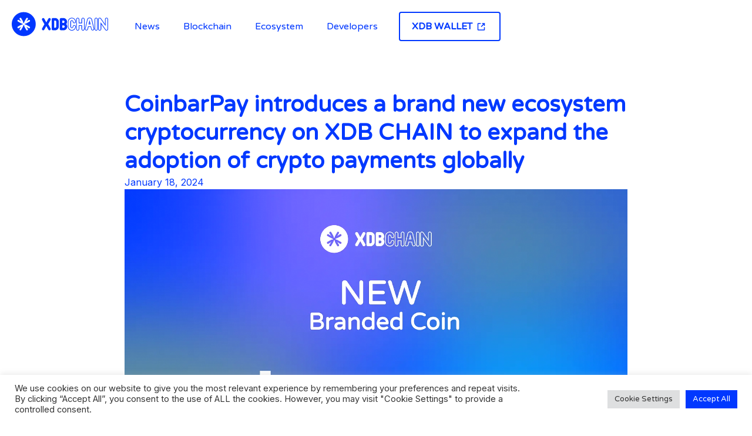

--- FILE ---
content_type: text/html; charset=UTF-8
request_url: https://xdbchain.com/coinbarpay-introduces-a-brand-new-ecosystem-cryptocurrency-on-xdb-chain-to-expand-the-adoption-of-crypto-payments-globally/
body_size: 16381
content:
<!doctype html>
<html lang="en-US" prefix="og: https://ogp.me/ns#">
<head>
	<meta charset="UTF-8">
	<meta name="viewport" content="width=device-width, initial-scale=1">
	<link rel="profile" href="https://gmpg.org/xfn/11">
			<style>img:is([sizes="auto" i], [sizes^="auto," i]) { contain-intrinsic-size: 3000px 1500px }</style>
		
<!-- Search Engine Optimization by Rank Math - https://rankmath.com/ -->
<title>CoinbarPay introduces a brand new ecosystem cryptocurrency on XDB CHAIN to expand the adoption of crypto payments globally - XDB Chain</title>
<meta name="description" content="CoinbarPay unveils revolutionary ecosystem cryptocurrency on XDB CHAIN with Exclusive Community Airdrop — Pioneering Web3 Retail Adoption"/>
<meta name="robots" content="follow, index, max-snippet:-1, max-video-preview:-1, max-image-preview:large"/>
<link rel="canonical" href="https://xdbchain.com/coinbarpay-introduces-a-brand-new-ecosystem-cryptocurrency-on-xdb-chain-to-expand-the-adoption-of-crypto-payments-globally/" />
<meta property="og:locale" content="en_US" />
<meta property="og:type" content="article" />
<meta property="og:title" content="CoinbarPay introduces a brand new ecosystem cryptocurrency on XDB CHAIN to expand the adoption of crypto payments globally - XDB Chain" />
<meta property="og:description" content="CoinbarPay unveils revolutionary ecosystem cryptocurrency on XDB CHAIN with Exclusive Community Airdrop — Pioneering Web3 Retail Adoption" />
<meta property="og:url" content="https://xdbchain.com/coinbarpay-introduces-a-brand-new-ecosystem-cryptocurrency-on-xdb-chain-to-expand-the-adoption-of-crypto-payments-globally/" />
<meta property="og:site_name" content="XDB Chain" />
<meta property="article:section" content="Branded Coins" />
<meta property="og:updated_time" content="2024-03-07T11:12:13+00:00" />
<meta property="og:image" content="https://xdbchain.com/wp-content/uploads/2024/02/COINBAR-PAY-BRANDED-COIN.webp" />
<meta property="og:image:secure_url" content="https://xdbchain.com/wp-content/uploads/2024/02/COINBAR-PAY-BRANDED-COIN.webp" />
<meta property="og:image:width" content="1400" />
<meta property="og:image:height" content="747" />
<meta property="og:image:alt" content="COINBAR PAY COIN" />
<meta property="og:image:type" content="image/webp" />
<meta property="article:published_time" content="2024-01-18T15:09:27+00:00" />
<meta property="article:modified_time" content="2024-03-07T11:12:13+00:00" />
<meta name="twitter:card" content="summary_large_image" />
<meta name="twitter:title" content="CoinbarPay introduces a brand new ecosystem cryptocurrency on XDB CHAIN to expand the adoption of crypto payments globally - XDB Chain" />
<meta name="twitter:description" content="CoinbarPay unveils revolutionary ecosystem cryptocurrency on XDB CHAIN with Exclusive Community Airdrop — Pioneering Web3 Retail Adoption" />
<meta name="twitter:image" content="https://xdbchain.com/wp-content/uploads/2024/02/COINBAR-PAY-BRANDED-COIN.webp" />
<script type="application/ld+json" class="rank-math-schema">{"@context":"https://schema.org","@graph":[{"@type":"Organization","@id":"https://xdbchain.com/#organization","name":"XDB Chain","url":"https://digitalbits.live","logo":{"@type":"ImageObject","@id":"https://xdbchain.com/#logo","url":"https://xdbchain.com/wp-content/uploads/2023/10/XDBCHAIN-Logo.svg","contentUrl":"https://xdbchain.com/wp-content/uploads/2023/10/XDBCHAIN-Logo.svg","caption":"XDB Chain","inLanguage":"en-US"}},{"@type":"WebSite","@id":"https://xdbchain.com/#website","url":"https://xdbchain.com","name":"XDB Chain","publisher":{"@id":"https://xdbchain.com/#organization"},"inLanguage":"en-US"},{"@type":"ImageObject","@id":"https://xdbchain.com/wp-content/uploads/2024/02/COINBAR-PAY-BRANDED-COIN.webp","url":"https://xdbchain.com/wp-content/uploads/2024/02/COINBAR-PAY-BRANDED-COIN.webp","width":"1400","height":"747","inLanguage":"en-US"},{"@type":"WebPage","@id":"https://xdbchain.com/coinbarpay-introduces-a-brand-new-ecosystem-cryptocurrency-on-xdb-chain-to-expand-the-adoption-of-crypto-payments-globally/#webpage","url":"https://xdbchain.com/coinbarpay-introduces-a-brand-new-ecosystem-cryptocurrency-on-xdb-chain-to-expand-the-adoption-of-crypto-payments-globally/","name":"CoinbarPay introduces a brand new ecosystem cryptocurrency on XDB CHAIN to expand the adoption of crypto payments globally - XDB Chain","datePublished":"2024-01-18T15:09:27+00:00","dateModified":"2024-03-07T11:12:13+00:00","isPartOf":{"@id":"https://xdbchain.com/#website"},"primaryImageOfPage":{"@id":"https://xdbchain.com/wp-content/uploads/2024/02/COINBAR-PAY-BRANDED-COIN.webp"},"inLanguage":"en-US"},{"@type":"Person","@id":"https://xdbchain.com/author/saras/","name":"Sara S","url":"https://xdbchain.com/author/saras/","image":{"@type":"ImageObject","@id":"https://secure.gravatar.com/avatar/3609c1cd3050c05813e3f028837bddd5?s=96&amp;d=retro&amp;r=g","url":"https://secure.gravatar.com/avatar/3609c1cd3050c05813e3f028837bddd5?s=96&amp;d=retro&amp;r=g","caption":"Sara S","inLanguage":"en-US"},"worksFor":{"@id":"https://xdbchain.com/#organization"}},{"@type":"BlogPosting","headline":"CoinbarPay introduces a brand new ecosystem cryptocurrency on XDB CHAIN to expand the adoption of crypto","keywords":"COINBAR PAY COIN","datePublished":"2024-01-18T15:09:27+00:00","dateModified":"2024-03-07T11:12:13+00:00","articleSection":"Branded Coins","author":{"@id":"https://xdbchain.com/author/saras/","name":"Sara S"},"publisher":{"@id":"https://xdbchain.com/#organization"},"description":"CoinbarPay unveils revolutionary ecosystem cryptocurrency on XDB CHAIN with Exclusive Community Airdrop \u2014 Pioneering Web3 Retail Adoption","name":"CoinbarPay introduces a brand new ecosystem cryptocurrency on XDB CHAIN to expand the adoption of crypto","@id":"https://xdbchain.com/coinbarpay-introduces-a-brand-new-ecosystem-cryptocurrency-on-xdb-chain-to-expand-the-adoption-of-crypto-payments-globally/#richSnippet","isPartOf":{"@id":"https://xdbchain.com/coinbarpay-introduces-a-brand-new-ecosystem-cryptocurrency-on-xdb-chain-to-expand-the-adoption-of-crypto-payments-globally/#webpage"},"image":{"@id":"https://xdbchain.com/wp-content/uploads/2024/02/COINBAR-PAY-BRANDED-COIN.webp"},"inLanguage":"en-US","mainEntityOfPage":{"@id":"https://xdbchain.com/coinbarpay-introduces-a-brand-new-ecosystem-cryptocurrency-on-xdb-chain-to-expand-the-adoption-of-crypto-payments-globally/#webpage"}}]}</script>
<!-- /Rank Math WordPress SEO plugin -->

<link rel='dns-prefetch' href='//www.googletagmanager.com' />
<link rel="alternate" type="application/rss+xml" title="XDB Chain &raquo; Feed" href="https://xdbchain.com/feed/" />
<link rel="alternate" type="application/rss+xml" title="XDB Chain &raquo; Comments Feed" href="https://xdbchain.com/comments/feed/" />
		<style>
			.lazyload,
			.lazyloading {
				max-width: 100%;
			}
		</style>
		<script>
window._wpemojiSettings = {"baseUrl":"https:\/\/s.w.org\/images\/core\/emoji\/15.0.3\/72x72\/","ext":".png","svgUrl":"https:\/\/s.w.org\/images\/core\/emoji\/15.0.3\/svg\/","svgExt":".svg","source":{"concatemoji":"https:\/\/xdbchain.com\/wp-includes\/js\/wp-emoji-release.min.js?ver=553edf795fe59f5840da2353b9d75028"}};
/*! This file is auto-generated */
!function(i,n){var o,s,e;function c(e){try{var t={supportTests:e,timestamp:(new Date).valueOf()};sessionStorage.setItem(o,JSON.stringify(t))}catch(e){}}function p(e,t,n){e.clearRect(0,0,e.canvas.width,e.canvas.height),e.fillText(t,0,0);var t=new Uint32Array(e.getImageData(0,0,e.canvas.width,e.canvas.height).data),r=(e.clearRect(0,0,e.canvas.width,e.canvas.height),e.fillText(n,0,0),new Uint32Array(e.getImageData(0,0,e.canvas.width,e.canvas.height).data));return t.every(function(e,t){return e===r[t]})}function u(e,t,n){switch(t){case"flag":return n(e,"\ud83c\udff3\ufe0f\u200d\u26a7\ufe0f","\ud83c\udff3\ufe0f\u200b\u26a7\ufe0f")?!1:!n(e,"\ud83c\uddfa\ud83c\uddf3","\ud83c\uddfa\u200b\ud83c\uddf3")&&!n(e,"\ud83c\udff4\udb40\udc67\udb40\udc62\udb40\udc65\udb40\udc6e\udb40\udc67\udb40\udc7f","\ud83c\udff4\u200b\udb40\udc67\u200b\udb40\udc62\u200b\udb40\udc65\u200b\udb40\udc6e\u200b\udb40\udc67\u200b\udb40\udc7f");case"emoji":return!n(e,"\ud83d\udc26\u200d\u2b1b","\ud83d\udc26\u200b\u2b1b")}return!1}function f(e,t,n){var r="undefined"!=typeof WorkerGlobalScope&&self instanceof WorkerGlobalScope?new OffscreenCanvas(300,150):i.createElement("canvas"),a=r.getContext("2d",{willReadFrequently:!0}),o=(a.textBaseline="top",a.font="600 32px Arial",{});return e.forEach(function(e){o[e]=t(a,e,n)}),o}function t(e){var t=i.createElement("script");t.src=e,t.defer=!0,i.head.appendChild(t)}"undefined"!=typeof Promise&&(o="wpEmojiSettingsSupports",s=["flag","emoji"],n.supports={everything:!0,everythingExceptFlag:!0},e=new Promise(function(e){i.addEventListener("DOMContentLoaded",e,{once:!0})}),new Promise(function(t){var n=function(){try{var e=JSON.parse(sessionStorage.getItem(o));if("object"==typeof e&&"number"==typeof e.timestamp&&(new Date).valueOf()<e.timestamp+604800&&"object"==typeof e.supportTests)return e.supportTests}catch(e){}return null}();if(!n){if("undefined"!=typeof Worker&&"undefined"!=typeof OffscreenCanvas&&"undefined"!=typeof URL&&URL.createObjectURL&&"undefined"!=typeof Blob)try{var e="postMessage("+f.toString()+"("+[JSON.stringify(s),u.toString(),p.toString()].join(",")+"));",r=new Blob([e],{type:"text/javascript"}),a=new Worker(URL.createObjectURL(r),{name:"wpTestEmojiSupports"});return void(a.onmessage=function(e){c(n=e.data),a.terminate(),t(n)})}catch(e){}c(n=f(s,u,p))}t(n)}).then(function(e){for(var t in e)n.supports[t]=e[t],n.supports.everything=n.supports.everything&&n.supports[t],"flag"!==t&&(n.supports.everythingExceptFlag=n.supports.everythingExceptFlag&&n.supports[t]);n.supports.everythingExceptFlag=n.supports.everythingExceptFlag&&!n.supports.flag,n.DOMReady=!1,n.readyCallback=function(){n.DOMReady=!0}}).then(function(){return e}).then(function(){var e;n.supports.everything||(n.readyCallback(),(e=n.source||{}).concatemoji?t(e.concatemoji):e.wpemoji&&e.twemoji&&(t(e.twemoji),t(e.wpemoji)))}))}((window,document),window._wpemojiSettings);
</script>
<style id='wp-emoji-styles-inline-css'>

	img.wp-smiley, img.emoji {
		display: inline !important;
		border: none !important;
		box-shadow: none !important;
		height: 1em !important;
		width: 1em !important;
		margin: 0 0.07em !important;
		vertical-align: -0.1em !important;
		background: none !important;
		padding: 0 !important;
	}
</style>
<link rel='stylesheet' id='wp-block-library-css' href='https://xdbchain.com/wp-includes/css/dist/block-library/style.min.css?ver=553edf795fe59f5840da2353b9d75028' media='all' />
<style id='feedzy-rss-feeds-loop-style-inline-css'>
.wp-block-feedzy-rss-feeds-loop{display:grid;gap:24px;grid-template-columns:repeat(1,1fr)}@media(min-width:782px){.wp-block-feedzy-rss-feeds-loop.feedzy-loop-columns-2,.wp-block-feedzy-rss-feeds-loop.feedzy-loop-columns-3,.wp-block-feedzy-rss-feeds-loop.feedzy-loop-columns-4,.wp-block-feedzy-rss-feeds-loop.feedzy-loop-columns-5{grid-template-columns:repeat(2,1fr)}}@media(min-width:960px){.wp-block-feedzy-rss-feeds-loop.feedzy-loop-columns-2{grid-template-columns:repeat(2,1fr)}.wp-block-feedzy-rss-feeds-loop.feedzy-loop-columns-3{grid-template-columns:repeat(3,1fr)}.wp-block-feedzy-rss-feeds-loop.feedzy-loop-columns-4{grid-template-columns:repeat(4,1fr)}.wp-block-feedzy-rss-feeds-loop.feedzy-loop-columns-5{grid-template-columns:repeat(5,1fr)}}.wp-block-feedzy-rss-feeds-loop .wp-block-image.is-style-rounded img{border-radius:9999px}.wp-block-feedzy-rss-feeds-loop .wp-block-image:has(:is(img:not([src]),img[src=""])){display:none}

</style>
<style id='classic-theme-styles-inline-css'>
/*! This file is auto-generated */
.wp-block-button__link{color:#fff;background-color:#32373c;border-radius:9999px;box-shadow:none;text-decoration:none;padding:calc(.667em + 2px) calc(1.333em + 2px);font-size:1.125em}.wp-block-file__button{background:#32373c;color:#fff;text-decoration:none}
</style>
<style id='global-styles-inline-css'>
body{--wp--preset--color--black: #000000;--wp--preset--color--cyan-bluish-gray: #abb8c3;--wp--preset--color--white: #ffffff;--wp--preset--color--pale-pink: #f78da7;--wp--preset--color--vivid-red: #cf2e2e;--wp--preset--color--luminous-vivid-orange: #ff6900;--wp--preset--color--luminous-vivid-amber: #fcb900;--wp--preset--color--light-green-cyan: #7bdcb5;--wp--preset--color--vivid-green-cyan: #00d084;--wp--preset--color--pale-cyan-blue: #8ed1fc;--wp--preset--color--vivid-cyan-blue: #0693e3;--wp--preset--color--vivid-purple: #9b51e0;--wp--preset--gradient--vivid-cyan-blue-to-vivid-purple: linear-gradient(135deg,rgba(6,147,227,1) 0%,rgb(155,81,224) 100%);--wp--preset--gradient--light-green-cyan-to-vivid-green-cyan: linear-gradient(135deg,rgb(122,220,180) 0%,rgb(0,208,130) 100%);--wp--preset--gradient--luminous-vivid-amber-to-luminous-vivid-orange: linear-gradient(135deg,rgba(252,185,0,1) 0%,rgba(255,105,0,1) 100%);--wp--preset--gradient--luminous-vivid-orange-to-vivid-red: linear-gradient(135deg,rgba(255,105,0,1) 0%,rgb(207,46,46) 100%);--wp--preset--gradient--very-light-gray-to-cyan-bluish-gray: linear-gradient(135deg,rgb(238,238,238) 0%,rgb(169,184,195) 100%);--wp--preset--gradient--cool-to-warm-spectrum: linear-gradient(135deg,rgb(74,234,220) 0%,rgb(151,120,209) 20%,rgb(207,42,186) 40%,rgb(238,44,130) 60%,rgb(251,105,98) 80%,rgb(254,248,76) 100%);--wp--preset--gradient--blush-light-purple: linear-gradient(135deg,rgb(255,206,236) 0%,rgb(152,150,240) 100%);--wp--preset--gradient--blush-bordeaux: linear-gradient(135deg,rgb(254,205,165) 0%,rgb(254,45,45) 50%,rgb(107,0,62) 100%);--wp--preset--gradient--luminous-dusk: linear-gradient(135deg,rgb(255,203,112) 0%,rgb(199,81,192) 50%,rgb(65,88,208) 100%);--wp--preset--gradient--pale-ocean: linear-gradient(135deg,rgb(255,245,203) 0%,rgb(182,227,212) 50%,rgb(51,167,181) 100%);--wp--preset--gradient--electric-grass: linear-gradient(135deg,rgb(202,248,128) 0%,rgb(113,206,126) 100%);--wp--preset--gradient--midnight: linear-gradient(135deg,rgb(2,3,129) 0%,rgb(40,116,252) 100%);--wp--preset--font-size--small: 13px;--wp--preset--font-size--medium: 20px;--wp--preset--font-size--large: 36px;--wp--preset--font-size--x-large: 42px;--wp--preset--spacing--20: 0.44rem;--wp--preset--spacing--30: 0.67rem;--wp--preset--spacing--40: 1rem;--wp--preset--spacing--50: 1.5rem;--wp--preset--spacing--60: 2.25rem;--wp--preset--spacing--70: 3.38rem;--wp--preset--spacing--80: 5.06rem;--wp--preset--shadow--natural: 6px 6px 9px rgba(0, 0, 0, 0.2);--wp--preset--shadow--deep: 12px 12px 50px rgba(0, 0, 0, 0.4);--wp--preset--shadow--sharp: 6px 6px 0px rgba(0, 0, 0, 0.2);--wp--preset--shadow--outlined: 6px 6px 0px -3px rgba(255, 255, 255, 1), 6px 6px rgba(0, 0, 0, 1);--wp--preset--shadow--crisp: 6px 6px 0px rgba(0, 0, 0, 1);}:where(.is-layout-flex){gap: 0.5em;}:where(.is-layout-grid){gap: 0.5em;}body .is-layout-flex{display: flex;}body .is-layout-flex{flex-wrap: wrap;align-items: center;}body .is-layout-flex > *{margin: 0;}body .is-layout-grid{display: grid;}body .is-layout-grid > *{margin: 0;}:where(.wp-block-columns.is-layout-flex){gap: 2em;}:where(.wp-block-columns.is-layout-grid){gap: 2em;}:where(.wp-block-post-template.is-layout-flex){gap: 1.25em;}:where(.wp-block-post-template.is-layout-grid){gap: 1.25em;}.has-black-color{color: var(--wp--preset--color--black) !important;}.has-cyan-bluish-gray-color{color: var(--wp--preset--color--cyan-bluish-gray) !important;}.has-white-color{color: var(--wp--preset--color--white) !important;}.has-pale-pink-color{color: var(--wp--preset--color--pale-pink) !important;}.has-vivid-red-color{color: var(--wp--preset--color--vivid-red) !important;}.has-luminous-vivid-orange-color{color: var(--wp--preset--color--luminous-vivid-orange) !important;}.has-luminous-vivid-amber-color{color: var(--wp--preset--color--luminous-vivid-amber) !important;}.has-light-green-cyan-color{color: var(--wp--preset--color--light-green-cyan) !important;}.has-vivid-green-cyan-color{color: var(--wp--preset--color--vivid-green-cyan) !important;}.has-pale-cyan-blue-color{color: var(--wp--preset--color--pale-cyan-blue) !important;}.has-vivid-cyan-blue-color{color: var(--wp--preset--color--vivid-cyan-blue) !important;}.has-vivid-purple-color{color: var(--wp--preset--color--vivid-purple) !important;}.has-black-background-color{background-color: var(--wp--preset--color--black) !important;}.has-cyan-bluish-gray-background-color{background-color: var(--wp--preset--color--cyan-bluish-gray) !important;}.has-white-background-color{background-color: var(--wp--preset--color--white) !important;}.has-pale-pink-background-color{background-color: var(--wp--preset--color--pale-pink) !important;}.has-vivid-red-background-color{background-color: var(--wp--preset--color--vivid-red) !important;}.has-luminous-vivid-orange-background-color{background-color: var(--wp--preset--color--luminous-vivid-orange) !important;}.has-luminous-vivid-amber-background-color{background-color: var(--wp--preset--color--luminous-vivid-amber) !important;}.has-light-green-cyan-background-color{background-color: var(--wp--preset--color--light-green-cyan) !important;}.has-vivid-green-cyan-background-color{background-color: var(--wp--preset--color--vivid-green-cyan) !important;}.has-pale-cyan-blue-background-color{background-color: var(--wp--preset--color--pale-cyan-blue) !important;}.has-vivid-cyan-blue-background-color{background-color: var(--wp--preset--color--vivid-cyan-blue) !important;}.has-vivid-purple-background-color{background-color: var(--wp--preset--color--vivid-purple) !important;}.has-black-border-color{border-color: var(--wp--preset--color--black) !important;}.has-cyan-bluish-gray-border-color{border-color: var(--wp--preset--color--cyan-bluish-gray) !important;}.has-white-border-color{border-color: var(--wp--preset--color--white) !important;}.has-pale-pink-border-color{border-color: var(--wp--preset--color--pale-pink) !important;}.has-vivid-red-border-color{border-color: var(--wp--preset--color--vivid-red) !important;}.has-luminous-vivid-orange-border-color{border-color: var(--wp--preset--color--luminous-vivid-orange) !important;}.has-luminous-vivid-amber-border-color{border-color: var(--wp--preset--color--luminous-vivid-amber) !important;}.has-light-green-cyan-border-color{border-color: var(--wp--preset--color--light-green-cyan) !important;}.has-vivid-green-cyan-border-color{border-color: var(--wp--preset--color--vivid-green-cyan) !important;}.has-pale-cyan-blue-border-color{border-color: var(--wp--preset--color--pale-cyan-blue) !important;}.has-vivid-cyan-blue-border-color{border-color: var(--wp--preset--color--vivid-cyan-blue) !important;}.has-vivid-purple-border-color{border-color: var(--wp--preset--color--vivid-purple) !important;}.has-vivid-cyan-blue-to-vivid-purple-gradient-background{background: var(--wp--preset--gradient--vivid-cyan-blue-to-vivid-purple) !important;}.has-light-green-cyan-to-vivid-green-cyan-gradient-background{background: var(--wp--preset--gradient--light-green-cyan-to-vivid-green-cyan) !important;}.has-luminous-vivid-amber-to-luminous-vivid-orange-gradient-background{background: var(--wp--preset--gradient--luminous-vivid-amber-to-luminous-vivid-orange) !important;}.has-luminous-vivid-orange-to-vivid-red-gradient-background{background: var(--wp--preset--gradient--luminous-vivid-orange-to-vivid-red) !important;}.has-very-light-gray-to-cyan-bluish-gray-gradient-background{background: var(--wp--preset--gradient--very-light-gray-to-cyan-bluish-gray) !important;}.has-cool-to-warm-spectrum-gradient-background{background: var(--wp--preset--gradient--cool-to-warm-spectrum) !important;}.has-blush-light-purple-gradient-background{background: var(--wp--preset--gradient--blush-light-purple) !important;}.has-blush-bordeaux-gradient-background{background: var(--wp--preset--gradient--blush-bordeaux) !important;}.has-luminous-dusk-gradient-background{background: var(--wp--preset--gradient--luminous-dusk) !important;}.has-pale-ocean-gradient-background{background: var(--wp--preset--gradient--pale-ocean) !important;}.has-electric-grass-gradient-background{background: var(--wp--preset--gradient--electric-grass) !important;}.has-midnight-gradient-background{background: var(--wp--preset--gradient--midnight) !important;}.has-small-font-size{font-size: var(--wp--preset--font-size--small) !important;}.has-medium-font-size{font-size: var(--wp--preset--font-size--medium) !important;}.has-large-font-size{font-size: var(--wp--preset--font-size--large) !important;}.has-x-large-font-size{font-size: var(--wp--preset--font-size--x-large) !important;}
.wp-block-navigation a:where(:not(.wp-element-button)){color: inherit;}
:where(.wp-block-post-template.is-layout-flex){gap: 1.25em;}:where(.wp-block-post-template.is-layout-grid){gap: 1.25em;}
:where(.wp-block-columns.is-layout-flex){gap: 2em;}:where(.wp-block-columns.is-layout-grid){gap: 2em;}
.wp-block-pullquote{font-size: 1.5em;line-height: 1.6;}
</style>
<link rel='stylesheet' id='cookie-law-info-css' href='https://xdbchain.com/wp-content/plugins/cookie-law-info/legacy/public/css/cookie-law-info-public.css?ver=3.4.0' media='all' />
<link rel='stylesheet' id='cookie-law-info-gdpr-css' href='https://xdbchain.com/wp-content/plugins/cookie-law-info/legacy/public/css/cookie-law-info-gdpr.css?ver=3.4.0' media='all' />
<link rel='stylesheet' id='hello-elementor-css' href='https://xdbchain.com/wp-content/themes/hello-elementor/style.min.css?ver=3.0.1' media='all' />
<link rel='stylesheet' id='hello-elementor-theme-style-css' href='https://xdbchain.com/wp-content/themes/hello-elementor/theme.min.css?ver=3.0.1' media='all' />
<link rel='stylesheet' id='chld_thm_cfg_child-css' href='https://xdbchain.com/wp-content/themes/hello-xdb-chain/style.css?ver=553edf795fe59f5840da2353b9d75028' media='all' />
<link rel='stylesheet' id='hello-elementor-header-footer-css' href='https://xdbchain.com/wp-content/themes/hello-elementor/header-footer.min.css?ver=3.0.1' media='all' />
<link rel='stylesheet' id='elementor-frontend-css' href='https://xdbchain.com/wp-content/plugins/elementor/assets/css/frontend.min.css?ver=3.21.5' media='all' />
<link rel='stylesheet' id='feedzy-rss-feeds-elementor-css' href='https://xdbchain.com/wp-content/plugins/feedzy-rss-feeds/css/feedzy-rss-feeds.css?ver=1' media='all' />
<link rel='stylesheet' id='elementor-icons-css' href='https://xdbchain.com/wp-content/plugins/elementor/assets/lib/eicons/css/elementor-icons.min.css?ver=5.29.0' media='all' />
<link rel='stylesheet' id='swiper-css' href='https://xdbchain.com/wp-content/plugins/elementor/assets/lib/swiper/v8/css/swiper.min.css?ver=8.4.5' media='all' />
<link rel='stylesheet' id='elementor-post-36-css' href='https://xdbchain.com/wp-content/uploads/elementor/css/post-36.css?ver=1715786707' media='all' />
<link rel='stylesheet' id='elementor-pro-css' href='https://xdbchain.com/wp-content/plugins/elementor-pro/assets/css/frontend.min.css?ver=3.21.2' media='all' />
<link rel='stylesheet' id='elementor-post-8650-css' href='https://xdbchain.com/wp-content/uploads/elementor/css/post-8650.css?ver=1715786707' media='all' />
<link rel='stylesheet' id='elementor-post-209-css' href='https://xdbchain.com/wp-content/uploads/elementor/css/post-209.css?ver=1715786707' media='all' />
<link rel='stylesheet' id='elementor-post-9910-css' href='https://xdbchain.com/wp-content/uploads/elementor/css/post-9910.css?ver=1715786851' media='all' />
<link rel='stylesheet' id='elementor-post-9641-css' href='https://xdbchain.com/wp-content/uploads/elementor/css/post-9641.css?ver=1715786708' media='all' />
<link rel='stylesheet' id='elementor-post-9154-css' href='https://xdbchain.com/wp-content/uploads/elementor/css/post-9154.css?ver=1715786708' media='all' />
<link rel='stylesheet' id='google-fonts-1-css' href='https://fonts.googleapis.com/css?family=Roboto%3A100%2C100italic%2C200%2C200italic%2C300%2C300italic%2C400%2C400italic%2C500%2C500italic%2C600%2C600italic%2C700%2C700italic%2C800%2C800italic%2C900%2C900italic%7CInter%3A100%2C100italic%2C200%2C200italic%2C300%2C300italic%2C400%2C400italic%2C500%2C500italic%2C600%2C600italic%2C700%2C700italic%2C800%2C800italic%2C900%2C900italic%7CVarela+Round%3A100%2C100italic%2C200%2C200italic%2C300%2C300italic%2C400%2C400italic%2C500%2C500italic%2C600%2C600italic%2C700%2C700italic%2C800%2C800italic%2C900%2C900italic%7CPoppins%3A100%2C100italic%2C200%2C200italic%2C300%2C300italic%2C400%2C400italic%2C500%2C500italic%2C600%2C600italic%2C700%2C700italic%2C800%2C800italic%2C900%2C900italic%7CWork+Sans%3A100%2C100italic%2C200%2C200italic%2C300%2C300italic%2C400%2C400italic%2C500%2C500italic%2C600%2C600italic%2C700%2C700italic%2C800%2C800italic%2C900%2C900italic&#038;display=auto&#038;ver=553edf795fe59f5840da2353b9d75028' media='all' />
<link rel='stylesheet' id='elementor-icons-shared-0-css' href='https://xdbchain.com/wp-content/plugins/elementor/assets/lib/font-awesome/css/fontawesome.min.css?ver=5.15.3' media='all' />
<link rel='stylesheet' id='elementor-icons-fa-solid-css' href='https://xdbchain.com/wp-content/plugins/elementor/assets/lib/font-awesome/css/solid.min.css?ver=5.15.3' media='all' />
<link rel="preconnect" href="https://fonts.gstatic.com/" crossorigin><script src="https://xdbchain.com/wp-includes/js/jquery/jquery.min.js?ver=3.7.1" id="jquery-core-js"></script>
<script src="https://xdbchain.com/wp-includes/js/jquery/jquery-migrate.min.js?ver=3.4.1" id="jquery-migrate-js"></script>
<script id="cookie-law-info-js-extra">
var Cli_Data = {"nn_cookie_ids":[],"cookielist":[],"non_necessary_cookies":[],"ccpaEnabled":"","ccpaRegionBased":"","ccpaBarEnabled":"","strictlyEnabled":["necessary","obligatoire"],"ccpaType":"gdpr","js_blocking":"1","custom_integration":"","triggerDomRefresh":"","secure_cookies":""};
var cli_cookiebar_settings = {"animate_speed_hide":"500","animate_speed_show":"500","background":"#FFF","border":"#b1a6a6c2","border_on":"","button_1_button_colour":"#0138ff","button_1_button_hover":"#012dcc","button_1_link_colour":"#fff","button_1_as_button":"1","button_1_new_win":"","button_2_button_colour":"#333","button_2_button_hover":"#292929","button_2_link_colour":"#444","button_2_as_button":"","button_2_hidebar":"","button_3_button_colour":"#dedfe0","button_3_button_hover":"#b2b2b3","button_3_link_colour":"#0138ff","button_3_as_button":"1","button_3_new_win":"","button_4_button_colour":"#dedfe0","button_4_button_hover":"#b2b2b3","button_4_link_colour":"#333333","button_4_as_button":"1","button_7_button_colour":"#0138ff","button_7_button_hover":"#012dcc","button_7_link_colour":"#fff","button_7_as_button":"1","button_7_new_win":"","font_family":"inherit","header_fix":"","notify_animate_hide":"1","notify_animate_show":"","notify_div_id":"#cookie-law-info-bar","notify_position_horizontal":"right","notify_position_vertical":"bottom","scroll_close":"","scroll_close_reload":"","accept_close_reload":"","reject_close_reload":"","showagain_tab":"","showagain_background":"#fff","showagain_border":"#000","showagain_div_id":"#cookie-law-info-again","showagain_x_position":"100px","text":"#333333","show_once_yn":"","show_once":"10000","logging_on":"","as_popup":"","popup_overlay":"1","bar_heading_text":"","cookie_bar_as":"banner","popup_showagain_position":"bottom-right","widget_position":"left"};
var log_object = {"ajax_url":"https:\/\/xdbchain.com\/wp-admin\/admin-ajax.php"};
</script>
<script src="https://xdbchain.com/wp-content/plugins/cookie-law-info/legacy/public/js/cookie-law-info-public.js?ver=3.4.0" id="cookie-law-info-js"></script>

<!-- Google tag (gtag.js) snippet added by Site Kit -->
<!-- Google Analytics snippet added by Site Kit -->
<script src="https://www.googletagmanager.com/gtag/js?id=GT-M6PJR8K" id="google_gtagjs-js" async></script>
<script id="google_gtagjs-js-after">
window.dataLayer = window.dataLayer || [];function gtag(){dataLayer.push(arguments);}
gtag("set","linker",{"domains":["xdbchain.com"]});
gtag("js", new Date());
gtag("set", "developer_id.dZTNiMT", true);
gtag("config", "GT-M6PJR8K");
</script>
<link rel="https://api.w.org/" href="https://xdbchain.com/wp-json/" /><link rel="alternate" type="application/json" href="https://xdbchain.com/wp-json/wp/v2/posts/10010" /><link rel="EditURI" type="application/rsd+xml" title="RSD" href="https://xdbchain.com/xmlrpc.php?rsd" />
<link rel="alternate" type="application/json+oembed" href="https://xdbchain.com/wp-json/oembed/1.0/embed?url=https%3A%2F%2Fxdbchain.com%2Fcoinbarpay-introduces-a-brand-new-ecosystem-cryptocurrency-on-xdb-chain-to-expand-the-adoption-of-crypto-payments-globally%2F" />
<link rel="alternate" type="text/xml+oembed" href="https://xdbchain.com/wp-json/oembed/1.0/embed?url=https%3A%2F%2Fxdbchain.com%2Fcoinbarpay-introduces-a-brand-new-ecosystem-cryptocurrency-on-xdb-chain-to-expand-the-adoption-of-crypto-payments-globally%2F&#038;format=xml" />
<style type="text/css">
.feedzy-rss-link-icon:after {
	content: url("https://xdbchain.com/wp-content/plugins/feedzy-rss-feeds/img/external-link.png");
	margin-left: 3px;
}
</style>
		<meta name="generator" content="Site Kit by Google 1.171.0" />		<script>
			document.documentElement.className = document.documentElement.className.replace('no-js', 'js');
		</script>
				<style>
			.no-js img.lazyload {
				display: none;
			}

			figure.wp-block-image img.lazyloading {
				min-width: 150px;
			}

			.lazyload,
			.lazyloading {
				--smush-placeholder-width: 100px;
				--smush-placeholder-aspect-ratio: 1/1;
				width: var(--smush-image-width, var(--smush-placeholder-width)) !important;
				aspect-ratio: var(--smush-image-aspect-ratio, var(--smush-placeholder-aspect-ratio)) !important;
			}

						.lazyload, .lazyloading {
				opacity: 0;
			}

			.lazyloaded {
				opacity: 1;
				transition: opacity 400ms;
				transition-delay: 0ms;
			}

					</style>
		
<!-- Google AdSense meta tags added by Site Kit -->
<meta name="google-adsense-platform-account" content="ca-host-pub-2644536267352236">
<meta name="google-adsense-platform-domain" content="sitekit.withgoogle.com">
<!-- End Google AdSense meta tags added by Site Kit -->
<meta name="generator" content="Elementor 3.21.5; features: e_optimized_assets_loading, additional_custom_breakpoints; settings: css_print_method-external, google_font-enabled, font_display-auto">
<link rel="icon" href="https://xdbchain.com/wp-content/uploads/2023/10/cropped-favicon-w-32x32.png" sizes="32x32" />
<link rel="icon" href="https://xdbchain.com/wp-content/uploads/2023/10/cropped-favicon-w-192x192.png" sizes="192x192" />
<link rel="apple-touch-icon" href="https://xdbchain.com/wp-content/uploads/2023/10/cropped-favicon-w-180x180.png" />
<meta name="msapplication-TileImage" content="https://xdbchain.com/wp-content/uploads/2023/10/cropped-favicon-w-270x270.png" />
		<style id="wp-custom-css">
			
@media only screen and (min-width: 1024px) {
  li.navbtn {
    font-weight: 600;
    border: 2px solid #0138FF;
    border-radius: 4px;
    margin-left: 16px;
	}

	li.navbtn svg {
			margin-left: 4px;
			height: 19px;
			width: 22px;
	}
}

@media only screen and (max-width: 1024px) {
	li.navbtn svg {
			display: none;
	}
}		</style>
		</head>
<body data-rsssl=1 class="post-template-default single single-post postid-10010 single-format-standard wp-custom-logo elementor-default elementor-kit-36 elementor-page-9910">


<a class="skip-link screen-reader-text" href="#content">Skip to content</a>

		<div data-elementor-type="header" data-elementor-id="8650" class="elementor elementor-8650 elementor-location-header" data-elementor-post-type="elementor_library">
			<div class="elementor-element elementor-element-e3fe319 e-flex e-con-boxed e-con e-parent" data-id="e3fe319" data-element_type="container">
					<div class="e-con-inner">
		<div class="elementor-element elementor-element-4521611 e-con-full e-flex e-con e-child" data-id="4521611" data-element_type="container">
				<div class="elementor-element elementor-element-222b8d2 elementor-widget elementor-widget-image" data-id="222b8d2" data-element_type="widget" data-widget_type="image.default">
				<div class="elementor-widget-container">
														<a href="https://xdbchain.com">
							<img width="164" height="42" data-src="https://xdbchain.com/wp-content/uploads/2023/10/XDBCHAIN-Logo.svg" class="attachment-large size-large wp-image-8651 lazyload" alt="" src="[data-uri]" style="--smush-placeholder-width: 164px; --smush-placeholder-aspect-ratio: 164/42;" />								</a>
													</div>
				</div>
				</div>
		<div class="elementor-element elementor-element-c384d8c e-con-full e-flex e-con e-child" data-id="c384d8c" data-element_type="container">
				<div class="elementor-element elementor-element-18ec13e elementor-nav-menu__align-end elementor-nav-menu--stretch elementor-nav-menu__text-align-center elementor-nav-menu--dropdown-tablet elementor-nav-menu--toggle elementor-nav-menu--burger elementor-widget elementor-widget-nav-menu" data-id="18ec13e" data-element_type="widget" data-settings="{&quot;full_width&quot;:&quot;stretch&quot;,&quot;layout&quot;:&quot;horizontal&quot;,&quot;submenu_icon&quot;:{&quot;value&quot;:&quot;&lt;i class=\&quot;fas fa-caret-down\&quot;&gt;&lt;\/i&gt;&quot;,&quot;library&quot;:&quot;fa-solid&quot;},&quot;toggle&quot;:&quot;burger&quot;}" data-widget_type="nav-menu.default">
				<div class="elementor-widget-container">
						<nav class="elementor-nav-menu--main elementor-nav-menu__container elementor-nav-menu--layout-horizontal e--pointer-none">
				<ul id="menu-1-18ec13e" class="elementor-nav-menu"><li class="menu-item menu-item-type-post_type menu-item-object-page menu-item-8888"><a href="https://xdbchain.com/news/" class="elementor-item">News</a></li>
<li class="menu-item menu-item-type-post_type menu-item-object-page menu-item-9033"><a href="https://xdbchain.com/blockchain/" class="elementor-item">Blockchain</a></li>
<li class="menu-item menu-item-type-post_type menu-item-object-page menu-item-9883"><a href="https://xdbchain.com/ecosystem/" class="elementor-item">Ecosystem</a></li>
<li class="menu-item menu-item-type-post_type menu-item-object-page menu-item-8890"><a href="https://xdbchain.com/developers/" class="elementor-item">Developers</a></li>
<li class="navbtn menu-item menu-item-type-post_type menu-item-object-page menu-item-9651"><a href="https://xdbchain.com/wallet/" class="elementor-item">XDB WALLET <svg width="17" height="16" viewBox="0 0 17 16" fill="none" xmlns="http://www.w3.org/2000/svg"> <path fill-rule="evenodd" clip-rule="evenodd" d="M7.83268 2.66663V3.99997H4.49935V11.9999H12.4993V8.66663H13.8327V11.9999C13.8327 12.7027 13.2886 13.2787 12.5988 13.3296L12.4993 13.3333H4.49935C3.79662 13.3333 3.22059 12.7892 3.16968 12.0994L3.16602 11.9999V3.99997C3.16602 3.29724 3.71011 2.72121 4.39987 2.67029L4.49935 2.66663H7.83268ZM13.8327 2.66663V6.66663H12.4993V4.94263L8.97075 8.47137L8.02795 7.52856L11.5553 3.99997H9.83268V2.66663H13.8327Z" fill="#0037FF"/> </svg></a></li>
</ul>			</nav>
					<div class="elementor-menu-toggle" role="button" tabindex="0" aria-label="Menu Toggle" aria-expanded="false">
			<i aria-hidden="true" role="presentation" class="elementor-menu-toggle__icon--open eicon-menu-bar"></i><i aria-hidden="true" role="presentation" class="elementor-menu-toggle__icon--close eicon-close"></i>			<span class="elementor-screen-only">Menu</span>
		</div>
					<nav class="elementor-nav-menu--dropdown elementor-nav-menu__container" aria-hidden="true">
				<ul id="menu-2-18ec13e" class="elementor-nav-menu"><li class="menu-item menu-item-type-post_type menu-item-object-page menu-item-8888"><a href="https://xdbchain.com/news/" class="elementor-item" tabindex="-1">News</a></li>
<li class="menu-item menu-item-type-post_type menu-item-object-page menu-item-9033"><a href="https://xdbchain.com/blockchain/" class="elementor-item" tabindex="-1">Blockchain</a></li>
<li class="menu-item menu-item-type-post_type menu-item-object-page menu-item-9883"><a href="https://xdbchain.com/ecosystem/" class="elementor-item" tabindex="-1">Ecosystem</a></li>
<li class="menu-item menu-item-type-post_type menu-item-object-page menu-item-8890"><a href="https://xdbchain.com/developers/" class="elementor-item" tabindex="-1">Developers</a></li>
<li class="navbtn menu-item menu-item-type-post_type menu-item-object-page menu-item-9651"><a href="https://xdbchain.com/wallet/" class="elementor-item" tabindex="-1">XDB WALLET <svg width="17" height="16" viewBox="0 0 17 16" fill="none" xmlns="http://www.w3.org/2000/svg"> <path fill-rule="evenodd" clip-rule="evenodd" d="M7.83268 2.66663V3.99997H4.49935V11.9999H12.4993V8.66663H13.8327V11.9999C13.8327 12.7027 13.2886 13.2787 12.5988 13.3296L12.4993 13.3333H4.49935C3.79662 13.3333 3.22059 12.7892 3.16968 12.0994L3.16602 11.9999V3.99997C3.16602 3.29724 3.71011 2.72121 4.39987 2.67029L4.49935 2.66663H7.83268ZM13.8327 2.66663V6.66663H12.4993V4.94263L8.97075 8.47137L8.02795 7.52856L11.5553 3.99997H9.83268V2.66663H13.8327Z" fill="#0037FF"/> </svg></a></li>
</ul>			</nav>
				</div>
				</div>
				</div>
					</div>
				</div>
				</div>
				<div data-elementor-type="single-post" data-elementor-id="9910" class="elementor elementor-9910 elementor-location-single post-10010 post type-post status-publish format-standard has-post-thumbnail hentry category-branded-coins" data-elementor-post-type="elementor_library">
			<div class="elementor-element elementor-element-692c042a e-flex e-con-boxed e-con e-parent" data-id="692c042a" data-element_type="container">
					<div class="e-con-inner">
				<div class="elementor-element elementor-element-7ddf937 elementor-widget elementor-widget-heading" data-id="7ddf937" data-element_type="widget" data-widget_type="heading.default">
				<div class="elementor-widget-container">
			<h2 class="elementor-heading-title elementor-size-default">CoinbarPay introduces a brand new ecosystem cryptocurrency on XDB CHAIN to expand the adoption of crypto payments globally</h2>		</div>
				</div>
				<div class="elementor-element elementor-element-2ef0df9 elementor-widget elementor-widget-post-info" data-id="2ef0df9" data-element_type="widget" data-widget_type="post-info.default">
				<div class="elementor-widget-container">
					<ul class="elementor-inline-items elementor-icon-list-items elementor-post-info">
								<li class="elementor-icon-list-item elementor-repeater-item-9fc1947 elementor-inline-item" itemprop="datePublished">
													<span class="elementor-icon-list-text elementor-post-info__item elementor-post-info__item--type-date">
										<time>January 18, 2024</time>					</span>
								</li>
				</ul>
				</div>
				</div>
				<div class="elementor-element elementor-element-5b72460a elementor-widget elementor-widget-theme-post-featured-image elementor-widget-image" data-id="5b72460a" data-element_type="widget" data-widget_type="theme-post-featured-image.default">
				<div class="elementor-widget-container">
													<img fetchpriority="high" width="1400" height="747" src="https://xdbchain.com/wp-content/uploads/2024/02/COINBAR-PAY-BRANDED-COIN.webp" class="attachment-full size-full wp-image-10011" alt="" srcset="https://xdbchain.com/wp-content/uploads/2024/02/COINBAR-PAY-BRANDED-COIN.webp 1400w, https://xdbchain.com/wp-content/uploads/2024/02/COINBAR-PAY-BRANDED-COIN-300x160.webp 300w, https://xdbchain.com/wp-content/uploads/2024/02/COINBAR-PAY-BRANDED-COIN-1024x546.webp 1024w, https://xdbchain.com/wp-content/uploads/2024/02/COINBAR-PAY-BRANDED-COIN-768x410.webp 768w" sizes="(max-width: 1400px) 100vw, 1400px" />													</div>
				</div>
				<div class="elementor-element elementor-element-b320a7f elementor-widget elementor-widget-theme-post-content" data-id="b320a7f" data-element_type="widget" data-widget_type="theme-post-content.default">
				<div class="elementor-widget-container">
			
<p id="c3f5"><strong>CoinbarPay unveils revolutionary ecosystem cryptocurrency on XDB CHAIN with Exclusive Community Airdrop — Pioneering Web3 Retail Adoption</strong></p>



<p id="ff28">CoinbarPay, a leader in the web3 payments, is set to announce the upcoming launch of a brand-new ecosystem cryptocurrency on XDB CHAIN, marking a significant leap in blockchain-based retail technologies. The newly launched cryptocurrency, designed as a utility token, with a new rewarding system for both users and merchants, will boost crypto payment adoption across the CoinbarPay ecosystem.</p>



<p id="1912">Celebrating this milestone, CoinbarPay is conducting an exclusive airdrop to XDB CHAIN and CoinbarPay community members. This airdrop, featuring the new cryptocurrency, will be directly credited to XDB Wallets — the first non-custodial wallet built on XDB CHAIN. This inaugural airdrop signals both a thank you to the community for their steadfast support and a commitment to nurturing the ecosystem’s growth.</p>



<p id="fec9">CoinbarPay’s recent collaboration with Binance, integrating BinancePay into its platform, represents a critical advancement in the crypto payments domain. This strategic partnership propels CoinbarPay’s merchants to an extensive user base of over 168 million Binance Exchange users, greatly enhancing the accessibility and utility of digital transactions.</p>



<p id="f613">As part of this initiative, CoinbarPay will introduce the first Anchor gateway on XDB CHAIN with the goal to enhance multi-chain liquidity on the platform. This pivotal development will facilitate seamless on-off ramp capabilities for a diverse range of assets, both crypto and fiat. Central to this advancement is the integration of Binance Coin (BNB) into CoinbarPay’s already extensive portfolio of multiple major cryptocurrencies and blockchains, which includes BTC, ETH, USDT, XRP, and XDB. This strategic move significantly boosts the platform’s utility and reach, underpinning CoinbarPay’s commitment to adding multichain utility to its payment ecosystem.</p>



<p id="40b9">Anticipating the launch in Spring 2024, in the build-up to this event, a series of joint sessions with the XDB CHAIN team are scheduled. These sessions are designed to offer the community a comprehensive insight into this pioneering initiative, marking a pivotal milestone in the concurrent growth of both the XDB CHAIN and CoinbarPay ecosystems.</p>



<p id="56e1"><strong>About XDB CHAIN</strong></p>



<p id="cbf0"><a href="https://xdbchain.com/" rel="noreferrer noopener" target="_blank">Website</a>&nbsp;|&nbsp;<a href="https://twitter.com/XDBchain" rel="noreferrer noopener" target="_blank">Twitter</a>&nbsp;|&nbsp;<a href="https://www.instagram.com/xdbchain/" rel="noreferrer noopener" target="_blank">Instagram</a>&nbsp;|&nbsp;<a href="https://www.linkedin.com/company/xdbchain/" rel="noreferrer noopener" target="_blank">LinkedIn</a>&nbsp;|&nbsp;<a href="https://www.facebook.com/XDBchain" rel="noreferrer noopener" target="_blank">Facebook</a>&nbsp;|&nbsp;<a href="https://t.me/xdbchain" rel="noreferrer noopener" target="_blank">Telegram</a>&nbsp;|&nbsp;<a href="https://t.me/xdbchainNews" rel="noreferrer noopener" target="_blank">Announcement</a>&nbsp;|&nbsp;<a href="https://discord.com/invite/ZDWUJfckM3" rel="noreferrer noopener" target="_blank">Discord</a>&nbsp;|</p>
		</div>
				</div>
				<div class="elementor-element elementor-element-74f4f1ca elementor-widget elementor-widget-heading" data-id="74f4f1ca" data-element_type="widget" data-widget_type="heading.default">
				<div class="elementor-widget-container">
			<span class="elementor-heading-title elementor-size-default">Share the Post:</span>		</div>
				</div>
				<div class="elementor-element elementor-element-6d66e851 elementor-share-buttons--view-icon elementor-share-buttons--skin-minimal elementor-share-buttons--color-custom elementor-share-buttons-mobile--align-center elementor-widget__width-inherit elementor-share-buttons--shape-square elementor-grid-0 elementor-widget elementor-widget-share-buttons" data-id="6d66e851" data-element_type="widget" data-widget_type="share-buttons.default">
				<div class="elementor-widget-container">
					<div class="elementor-grid">
								<div class="elementor-grid-item">
						<div
							class="elementor-share-btn elementor-share-btn_facebook"
							role="button"
							tabindex="0"
							aria-label="Share on facebook"
						>
															<span class="elementor-share-btn__icon">
								<i class="fab fa-facebook" aria-hidden="true"></i>							</span>
																				</div>
					</div>
									<div class="elementor-grid-item">
						<div
							class="elementor-share-btn elementor-share-btn_twitter"
							role="button"
							tabindex="0"
							aria-label="Share on twitter"
						>
															<span class="elementor-share-btn__icon">
								<i class="fab fa-twitter" aria-hidden="true"></i>							</span>
																				</div>
					</div>
									<div class="elementor-grid-item">
						<div
							class="elementor-share-btn elementor-share-btn_linkedin"
							role="button"
							tabindex="0"
							aria-label="Share on linkedin"
						>
															<span class="elementor-share-btn__icon">
								<i class="fab fa-linkedin" aria-hidden="true"></i>							</span>
																				</div>
					</div>
						</div>
				</div>
				</div>
				<div class="elementor-element elementor-element-33bad2b1 elementor-widget elementor-widget-post-navigation" data-id="33bad2b1" data-element_type="widget" data-widget_type="post-navigation.default">
				<div class="elementor-widget-container">
					<div class="elementor-post-navigation">
			<div class="elementor-post-navigation__prev elementor-post-navigation__link">
				<a href="https://xdbchain.com/xdbstake-program/" rel="prev"><span class="post-navigation__arrow-wrapper post-navigation__arrow-prev"><i class="fa fa-angle-left" aria-hidden="true"></i><span class="elementor-screen-only">Prev</span></span><span class="elementor-post-navigation__link__prev"><span class="post-navigation__prev--label">Previous</span><span class="post-navigation__prev--title">XDBStake program</span></span></a>			</div>
						<div class="elementor-post-navigation__next elementor-post-navigation__link">
				<a href="https://xdbchain.com/the-xdbee-game/" rel="next"><span class="elementor-post-navigation__link__next"><span class="post-navigation__next--label">Next</span><span class="post-navigation__next--title">The XDBee Game</span></span><span class="post-navigation__arrow-wrapper post-navigation__arrow-next"><i class="fa fa-angle-right" aria-hidden="true"></i><span class="elementor-screen-only">Next</span></span></a>			</div>
		</div>
				</div>
				</div>
				<div class="elementor-element elementor-element-2f6a8e2c elementor-widget-mobile__width-inherit elementor-widget elementor-widget-heading" data-id="2f6a8e2c" data-element_type="widget" data-widget_type="heading.default">
				<div class="elementor-widget-container">
			<h2 class="elementor-heading-title elementor-size-default">Related Posts</h2>		</div>
				</div>
				<div class="elementor-element elementor-element-5db09a8 elementor-grid-2 elementor-grid-tablet-2 elementor-grid-mobile-1 elementor-posts--thumbnail-top elementor-posts__hover-gradient elementor-widget elementor-widget-posts" data-id="5db09a8" data-element_type="widget" data-settings="{&quot;cards_columns&quot;:&quot;2&quot;,&quot;cards_row_gap&quot;:{&quot;unit&quot;:&quot;px&quot;,&quot;size&quot;:64,&quot;sizes&quot;:[]},&quot;cards_columns_tablet&quot;:&quot;2&quot;,&quot;cards_columns_mobile&quot;:&quot;1&quot;,&quot;cards_row_gap_tablet&quot;:{&quot;unit&quot;:&quot;px&quot;,&quot;size&quot;:&quot;&quot;,&quot;sizes&quot;:[]},&quot;cards_row_gap_mobile&quot;:{&quot;unit&quot;:&quot;px&quot;,&quot;size&quot;:&quot;&quot;,&quot;sizes&quot;:[]}}" data-widget_type="posts.cards">
				<div class="elementor-widget-container">
					<div class="elementor-posts-container elementor-posts elementor-posts--skin-cards elementor-grid">
				<article class="elementor-post elementor-grid-item post-10703 post type-post status-publish format-standard has-post-thumbnail hentry category-xdbchain category-xdb-chain-ecosystem category-project-disclosure">
			<div class="elementor-post__card">
				<a class="elementor-post__thumbnail__link" href="https://xdbchain.com/xdb-chain-officially-integrates-alchemy-pay-api-seamless-fiat-to-rwa-access-now-live/" tabindex="-1" ><div class="elementor-post__thumbnail"><img width="800" height="400" data-src="https://xdbchain.com/wp-content/uploads/2026/01/photo_6025850056029703054_w-1024x512.jpg" class="attachment-large size-large wp-image-10704 lazyload" alt="" decoding="async" data-srcset="https://xdbchain.com/wp-content/uploads/2026/01/photo_6025850056029703054_w-1024x512.jpg 1024w, https://xdbchain.com/wp-content/uploads/2026/01/photo_6025850056029703054_w-300x150.jpg 300w, https://xdbchain.com/wp-content/uploads/2026/01/photo_6025850056029703054_w-768x384.jpg 768w, https://xdbchain.com/wp-content/uploads/2026/01/photo_6025850056029703054_w-1536x768.jpg 1536w, https://xdbchain.com/wp-content/uploads/2026/01/photo_6025850056029703054_w-2048x1024.jpg 2048w" data-sizes="(max-width: 800px) 100vw, 800px" src="[data-uri]" style="--smush-placeholder-width: 800px; --smush-placeholder-aspect-ratio: 800/400;" /></div></a>
				<div class="elementor-post__badge">XDB CHAIN</div>
				<div class="elementor-post__text">
				<h3 class="elementor-post__title">
			<a href="https://xdbchain.com/xdb-chain-officially-integrates-alchemy-pay-api-seamless-fiat-to-rwa-access-now-live/" >
				XDB CHAIN officially integrates Alchemy Pay API: Seamless Fiat-to-RWA access now live			</a>
		</h3>
				<div class="elementor-post__excerpt">
			<p>Dublin, Ireland — January 26, 2026 — XDB CHAIN, a Layer-1 blockchain focused on Real-World Asset (RWA) tokenization, including branded tokens, NFTs, and Web3 payments,</p>
		</div>
		
		<a class="elementor-post__read-more" href="https://xdbchain.com/xdb-chain-officially-integrates-alchemy-pay-api-seamless-fiat-to-rwa-access-now-live/" aria-label="Read more about XDB CHAIN officially integrates Alchemy Pay API: Seamless Fiat-to-RWA access now live" tabindex="-1" >
			Read More »		</a>

				</div>
					</div>
		</article>
				<article class="elementor-post elementor-grid-item post-10698 post type-post status-publish format-standard has-post-thumbnail hentry category-xdbchain category-project-disclosure">
			<div class="elementor-post__card">
				<a class="elementor-post__thumbnail__link" href="https://xdbchain.com/bbb-burn-event-7-is-completed/" tabindex="-1" ><div class="elementor-post__thumbnail"><img width="800" height="450" data-src="https://xdbchain.com/wp-content/uploads/2026/01/Purple-Gradient-Modern-Cryptocurrency-Presentation-3-1024x576.png" class="attachment-large size-large wp-image-10701 lazyload" alt="" decoding="async" data-srcset="https://xdbchain.com/wp-content/uploads/2026/01/Purple-Gradient-Modern-Cryptocurrency-Presentation-3-1024x576.png 1024w, https://xdbchain.com/wp-content/uploads/2026/01/Purple-Gradient-Modern-Cryptocurrency-Presentation-3-300x169.png 300w, https://xdbchain.com/wp-content/uploads/2026/01/Purple-Gradient-Modern-Cryptocurrency-Presentation-3-768x432.png 768w, https://xdbchain.com/wp-content/uploads/2026/01/Purple-Gradient-Modern-Cryptocurrency-Presentation-3-1536x864.png 1536w, https://xdbchain.com/wp-content/uploads/2026/01/Purple-Gradient-Modern-Cryptocurrency-Presentation-3.png 1920w" data-sizes="(max-width: 800px) 100vw, 800px" src="[data-uri]" style="--smush-placeholder-width: 800px; --smush-placeholder-aspect-ratio: 800/450;" /></div></a>
				<div class="elementor-post__badge">XDB CHAIN</div>
				<div class="elementor-post__text">
				<h3 class="elementor-post__title">
			<a href="https://xdbchain.com/bbb-burn-event-7-is-completed/" >
				BBB BURN event #7 is completed!			</a>
		</h3>
				<div class="elementor-post__excerpt">
			<p>January 5, 2026 Burn Event #7 Summary of Burn Event #7: Parameter Details Event Date January 4, 2026 Pledged CBPAY Tokens* 62,500,000 Total XDB Burned</p>
		</div>
		
		<a class="elementor-post__read-more" href="https://xdbchain.com/bbb-burn-event-7-is-completed/" aria-label="Read more about BBB BURN event #7 is completed!" tabindex="-1" >
			Read More »		</a>

				</div>
					</div>
		</article>
				</div>
		
				</div>
				</div>
					</div>
				</div>
				</div>
				<div data-elementor-type="footer" data-elementor-id="209" class="elementor elementor-209 elementor-location-footer" data-elementor-post-type="elementor_library">
			<div class="elementor-element elementor-element-bb60b30 e-flex e-con-boxed e-con e-parent" data-id="bb60b30" data-element_type="container">
					<div class="e-con-inner">
		<div class="elementor-element elementor-element-837c8f8 e-con-full e-flex e-con e-child" data-id="837c8f8" data-element_type="container">
				<div class="elementor-element elementor-element-c1503c5 elementor-widget elementor-widget-image" data-id="c1503c5" data-element_type="widget" data-widget_type="image.default">
				<div class="elementor-widget-container">
														<a href="https://xdbchain.com">
							<img width="164" height="42" data-src="https://xdbchain.com/wp-content/uploads/2023/10/XDBCHAIN-Logo.svg" class="attachment-large size-large wp-image-8651 lazyload" alt="" src="[data-uri]" style="--smush-placeholder-width: 164px; --smush-placeholder-aspect-ratio: 164/42;" />								</a>
													</div>
				</div>
				</div>
		<div class="elementor-element elementor-element-82a6397 e-con-full e-grid e-con e-child" data-id="82a6397" data-element_type="container">
		<div class="elementor-element elementor-element-d337449 e-flex e-con-boxed e-con e-child" data-id="d337449" data-element_type="container">
					<div class="e-con-inner">
				<div class="elementor-element elementor-element-77fca56 elementor-widget elementor-widget-heading" data-id="77fca56" data-element_type="widget" data-widget_type="heading.default">
				<div class="elementor-widget-container">
			<h4 class="elementor-heading-title elementor-size-default">Explore​</h4>		</div>
				</div>
		<div class="elementor-element elementor-element-7127172 e-grid e-con-boxed e-con e-child" data-id="7127172" data-element_type="container">
					<div class="e-con-inner">
				<div class="elementor-element elementor-element-82d98c4 elementor-widget elementor-widget-heading" data-id="82d98c4" data-element_type="widget" data-widget_type="heading.default">
				<div class="elementor-widget-container">
			<span class="elementor-heading-title elementor-size-default"><a href="https://xdbchain.com/blockchain/">Blockchain</a></span>		</div>
				</div>
				<div class="elementor-element elementor-element-1a259c1 elementor-widget elementor-widget-heading" data-id="1a259c1" data-element_type="widget" data-widget_type="heading.default">
				<div class="elementor-widget-container">
			<span class="elementor-heading-title elementor-size-default"><a href="https://xdbchain.com/developers/">Developers</a></span>		</div>
				</div>
				<div class="elementor-element elementor-element-acdb875 elementor-widget elementor-widget-heading" data-id="acdb875" data-element_type="widget" data-widget_type="heading.default">
				<div class="elementor-widget-container">
			<span class="elementor-heading-title elementor-size-default"><a href="https://xdbchain.com/ecosystem/">Ecosystem</a></span>		</div>
				</div>
				<div class="elementor-element elementor-element-ce3d7f3 elementor-widget elementor-widget-heading" data-id="ce3d7f3" data-element_type="widget" data-widget_type="heading.default">
				<div class="elementor-widget-container">
			<span class="elementor-heading-title elementor-size-default"><a href="https://xdbchain.com/news/">News</a></span>		</div>
				</div>
				<div class="elementor-element elementor-element-4cf7058 elementor-widget elementor-widget-heading" data-id="4cf7058" data-element_type="widget" data-widget_type="heading.default">
				<div class="elementor-widget-container">
			<span class="elementor-heading-title elementor-size-default"><a href="#elementor-action%3Aaction%3Dpopup%3Aopen%26settings%3DeyJpZCI6IjkxNTQiLCJ0b2dnbGUiOmZhbHNlfQ%3D%3D">Contact us</a></span>		</div>
				</div>
					</div>
				</div>
					</div>
				</div>
		<div class="elementor-element elementor-element-fdcff8e e-flex e-con-boxed e-con e-child" data-id="fdcff8e" data-element_type="container">
					<div class="e-con-inner">
				<div class="elementor-element elementor-element-b0c1c36 elementor-widget elementor-widget-heading" data-id="b0c1c36" data-element_type="widget" data-widget_type="heading.default">
				<div class="elementor-widget-container">
			<h4 class="elementor-heading-title elementor-size-default">Legal</h4>		</div>
				</div>
		<div class="elementor-element elementor-element-352020f e-grid e-con-boxed e-con e-child" data-id="352020f" data-element_type="container">
					<div class="e-con-inner">
				<div class="elementor-element elementor-element-e557fe3 elementor-widget elementor-widget-heading" data-id="e557fe3" data-element_type="widget" data-widget_type="heading.default">
				<div class="elementor-widget-container">
			<span class="elementor-heading-title elementor-size-default"><a href="https://xdbchain.com/privacy-policy-2/">Privacy Policy</a></span>		</div>
				</div>
				<div class="elementor-element elementor-element-b59a0ec elementor-widget elementor-widget-heading" data-id="b59a0ec" data-element_type="widget" data-widget_type="heading.default">
				<div class="elementor-widget-container">
			<span class="elementor-heading-title elementor-size-default"><a href="https://xdbchain.com/cookie-policy/">Cookie Policy</a></span>		</div>
				</div>
				<div class="elementor-element elementor-element-95c4a4b elementor-widget elementor-widget-heading" data-id="95c4a4b" data-element_type="widget" data-widget_type="heading.default">
				<div class="elementor-widget-container">
			<span class="elementor-heading-title elementor-size-default"><a href="https://xdbchain.com/terms-of-use-2/">Terms of Use</a></span>		</div>
				</div>
					</div>
				</div>
					</div>
				</div>
		<div class="elementor-element elementor-element-cdcd42d e-flex e-con-boxed e-con e-child" data-id="cdcd42d" data-element_type="container">
					<div class="e-con-inner">
				<div class="elementor-element elementor-element-e023a76 elementor-widget elementor-widget-heading" data-id="e023a76" data-element_type="widget" data-widget_type="heading.default">
				<div class="elementor-widget-container">
			<h4 class="elementor-heading-title elementor-size-default">Documents</h4>		</div>
				</div>
		<div class="elementor-element elementor-element-dffc83e e-grid e-con-boxed e-con e-child" data-id="dffc83e" data-element_type="container">
					<div class="e-con-inner">
				<div class="elementor-element elementor-element-f9719b8 elementor-widget elementor-widget-heading" data-id="f9719b8" data-element_type="widget" data-widget_type="heading.default">
				<div class="elementor-widget-container">
			<span class="elementor-heading-title elementor-size-default"><a href="https://xdbchain.com/wp-content/uploads/2023/12/xdb_chain_whitepaper.pdf" target="_blank">Whitepaper</a></span>		</div>
				</div>
					</div>
				</div>
					</div>
				</div>
				</div>
					</div>
				</div>
		<div class="elementor-element elementor-element-939ed72 e-flex e-con-boxed e-con e-parent" data-id="939ed72" data-element_type="container">
					<div class="e-con-inner">
		<div class="elementor-element elementor-element-5b387e9 e-con-full e-flex e-con e-child" data-id="5b387e9" data-element_type="container">
				<div class="elementor-element elementor-element-2fc8971 elementor-widget elementor-widget-heading" data-id="2fc8971" data-element_type="widget" data-widget_type="heading.default">
				<div class="elementor-widget-container">
			<span class="elementor-heading-title elementor-size-default">Copyright © XDBee Labs LTD 2024. All rights reserved.</span>		</div>
				</div>
				</div>
		<div class="elementor-element elementor-element-cb55c60 e-con-full e-flex e-con e-child" data-id="cb55c60" data-element_type="container">
				<div class="elementor-element elementor-element-7c22e57 elementor-widget elementor-widget-text-editor" data-id="7c22e57" data-element_type="widget" data-widget_type="text-editor.default">
				<div class="elementor-widget-container">
							Contact us at: <a class="c-link" href="mailto:marketing@xdbchain.com" target="_blank" rel="noopener noreferrer" data-stringify-link="mailto:marketing@xdbchain.com" data-sk="tooltip_parent" aria-haspopup="menu" aria-describedby="sk-tooltip-16399">marketing@xdbchain.com</a>						</div>
				</div>
				</div>
					</div>
				</div>
				</div>
		
<a rel="nofollow" style="display:none" href="https://xdbchain.com/?blackhole=e4f598402f" title="Do NOT follow this link or you will be banned from the site!">XDB Chain</a>
<!--googleoff: all--><div id="cookie-law-info-bar" data-nosnippet="true"><span><div class="cli-bar-container cli-style-v2"><div class="cli-bar-message">We use cookies on our website to give you the most relevant experience by remembering your preferences and repeat visits. By clicking “Accept All”, you consent to the use of ALL the cookies. However, you may visit "Cookie Settings" to provide a controlled consent.</div><div class="cli-bar-btn_container"><a role='button' class="medium cli-plugin-button cli-plugin-main-button cli_settings_button" style="margin:0px 5px 0px 0px">Cookie Settings</a><a id="wt-cli-accept-all-btn" role='button' data-cli_action="accept_all" class="wt-cli-element medium cli-plugin-button wt-cli-accept-all-btn cookie_action_close_header cli_action_button">Accept All</a></div></div></span></div><div id="cookie-law-info-again" style="display:none" data-nosnippet="true"><span id="cookie_hdr_showagain">Manage consent</span></div><div class="cli-modal" data-nosnippet="true" id="cliSettingsPopup" tabindex="-1" role="dialog" aria-labelledby="cliSettingsPopup" aria-hidden="true">
  <div class="cli-modal-dialog" role="document">
	<div class="cli-modal-content cli-bar-popup">
		  <button type="button" class="cli-modal-close" id="cliModalClose">
			<svg class="" viewBox="0 0 24 24"><path d="M19 6.41l-1.41-1.41-5.59 5.59-5.59-5.59-1.41 1.41 5.59 5.59-5.59 5.59 1.41 1.41 5.59-5.59 5.59 5.59 1.41-1.41-5.59-5.59z"></path><path d="M0 0h24v24h-24z" fill="none"></path></svg>
			<span class="wt-cli-sr-only">Close</span>
		  </button>
		  <div class="cli-modal-body">
			<div class="cli-container-fluid cli-tab-container">
	<div class="cli-row">
		<div class="cli-col-12 cli-align-items-stretch cli-px-0">
			<div class="cli-privacy-overview">
				<h4>Privacy Overview</h4>				<div class="cli-privacy-content">
					<div class="cli-privacy-content-text">This website uses cookies to improve your experience while you navigate through the website. Out of these, the cookies that are categorized as necessary are stored on your browser as they are essential for the working of basic functionalities of the website. We also use third-party cookies that help us analyze and understand how you use this website. These cookies will be stored in your browser only with your consent. You also have the option to opt-out of these cookies. But opting out of some of these cookies may affect your browsing experience.</div>
				</div>
				<a class="cli-privacy-readmore" aria-label="Show more" role="button" data-readmore-text="Show more" data-readless-text="Show less"></a>			</div>
		</div>
		<div class="cli-col-12 cli-align-items-stretch cli-px-0 cli-tab-section-container">
												<div class="cli-tab-section">
						<div class="cli-tab-header">
							<a role="button" tabindex="0" class="cli-nav-link cli-settings-mobile" data-target="necessary" data-toggle="cli-toggle-tab">
								Necessary							</a>
															<div class="wt-cli-necessary-checkbox">
									<input type="checkbox" class="cli-user-preference-checkbox"  id="wt-cli-checkbox-necessary" data-id="checkbox-necessary" checked="checked"  />
									<label class="form-check-label" for="wt-cli-checkbox-necessary">Necessary</label>
								</div>
								<span class="cli-necessary-caption">Always Enabled</span>
													</div>
						<div class="cli-tab-content">
							<div class="cli-tab-pane cli-fade" data-id="necessary">
								<div class="wt-cli-cookie-description">
									Necessary cookies are absolutely essential for the website to function properly. These cookies ensure basic functionalities and security features of the website, anonymously.
<table class="cookielawinfo-row-cat-table cookielawinfo-winter"><thead><tr><th class="cookielawinfo-column-1">Cookie</th><th class="cookielawinfo-column-3">Duration</th><th class="cookielawinfo-column-4">Description</th></tr></thead><tbody><tr class="cookielawinfo-row"><td class="cookielawinfo-column-1">cookielawinfo-checkbox-analytics</td><td class="cookielawinfo-column-3">11 months</td><td class="cookielawinfo-column-4">This cookie is set by GDPR Cookie Consent plugin. The cookie is used to store the user consent for the cookies in the category "Analytics".</td></tr><tr class="cookielawinfo-row"><td class="cookielawinfo-column-1">cookielawinfo-checkbox-functional</td><td class="cookielawinfo-column-3">11 months</td><td class="cookielawinfo-column-4">The cookie is set by GDPR cookie consent to record the user consent for the cookies in the category "Functional".</td></tr><tr class="cookielawinfo-row"><td class="cookielawinfo-column-1">cookielawinfo-checkbox-necessary</td><td class="cookielawinfo-column-3">11 months</td><td class="cookielawinfo-column-4">This cookie is set by GDPR Cookie Consent plugin. The cookies is used to store the user consent for the cookies in the category "Necessary".</td></tr><tr class="cookielawinfo-row"><td class="cookielawinfo-column-1">cookielawinfo-checkbox-others</td><td class="cookielawinfo-column-3">11 months</td><td class="cookielawinfo-column-4">This cookie is set by GDPR Cookie Consent plugin. The cookie is used to store the user consent for the cookies in the category "Other.</td></tr><tr class="cookielawinfo-row"><td class="cookielawinfo-column-1">cookielawinfo-checkbox-performance</td><td class="cookielawinfo-column-3">11 months</td><td class="cookielawinfo-column-4">This cookie is set by GDPR Cookie Consent plugin. The cookie is used to store the user consent for the cookies in the category "Performance".</td></tr><tr class="cookielawinfo-row"><td class="cookielawinfo-column-1">viewed_cookie_policy</td><td class="cookielawinfo-column-3">11 months</td><td class="cookielawinfo-column-4">The cookie is set by the GDPR Cookie Consent plugin and is used to store whether or not user has consented to the use of cookies. It does not store any personal data.</td></tr></tbody></table>								</div>
							</div>
						</div>
					</div>
																	<div class="cli-tab-section">
						<div class="cli-tab-header">
							<a role="button" tabindex="0" class="cli-nav-link cli-settings-mobile" data-target="functional" data-toggle="cli-toggle-tab">
								Functional							</a>
															<div class="cli-switch">
									<input type="checkbox" id="wt-cli-checkbox-functional" class="cli-user-preference-checkbox"  data-id="checkbox-functional" />
									<label for="wt-cli-checkbox-functional" class="cli-slider" data-cli-enable="Enabled" data-cli-disable="Disabled"><span class="wt-cli-sr-only">Functional</span></label>
								</div>
													</div>
						<div class="cli-tab-content">
							<div class="cli-tab-pane cli-fade" data-id="functional">
								<div class="wt-cli-cookie-description">
									Functional cookies help to perform certain functionalities like sharing the content of the website on social media platforms, collect feedbacks, and other third-party features.
								</div>
							</div>
						</div>
					</div>
																	<div class="cli-tab-section">
						<div class="cli-tab-header">
							<a role="button" tabindex="0" class="cli-nav-link cli-settings-mobile" data-target="performance" data-toggle="cli-toggle-tab">
								Performance							</a>
															<div class="cli-switch">
									<input type="checkbox" id="wt-cli-checkbox-performance" class="cli-user-preference-checkbox"  data-id="checkbox-performance" />
									<label for="wt-cli-checkbox-performance" class="cli-slider" data-cli-enable="Enabled" data-cli-disable="Disabled"><span class="wt-cli-sr-only">Performance</span></label>
								</div>
													</div>
						<div class="cli-tab-content">
							<div class="cli-tab-pane cli-fade" data-id="performance">
								<div class="wt-cli-cookie-description">
									Performance cookies are used to understand and analyze the key performance indexes of the website which helps in delivering a better user experience for the visitors.
								</div>
							</div>
						</div>
					</div>
																	<div class="cli-tab-section">
						<div class="cli-tab-header">
							<a role="button" tabindex="0" class="cli-nav-link cli-settings-mobile" data-target="analytics" data-toggle="cli-toggle-tab">
								Analytics							</a>
															<div class="cli-switch">
									<input type="checkbox" id="wt-cli-checkbox-analytics" class="cli-user-preference-checkbox"  data-id="checkbox-analytics" />
									<label for="wt-cli-checkbox-analytics" class="cli-slider" data-cli-enable="Enabled" data-cli-disable="Disabled"><span class="wt-cli-sr-only">Analytics</span></label>
								</div>
													</div>
						<div class="cli-tab-content">
							<div class="cli-tab-pane cli-fade" data-id="analytics">
								<div class="wt-cli-cookie-description">
									Analytical cookies are used to understand how visitors interact with the website. These cookies help provide information on metrics the number of visitors, bounce rate, traffic source, etc.
								</div>
							</div>
						</div>
					</div>
																	<div class="cli-tab-section">
						<div class="cli-tab-header">
							<a role="button" tabindex="0" class="cli-nav-link cli-settings-mobile" data-target="advertisement" data-toggle="cli-toggle-tab">
								Advertisement							</a>
															<div class="cli-switch">
									<input type="checkbox" id="wt-cli-checkbox-advertisement" class="cli-user-preference-checkbox"  data-id="checkbox-advertisement" />
									<label for="wt-cli-checkbox-advertisement" class="cli-slider" data-cli-enable="Enabled" data-cli-disable="Disabled"><span class="wt-cli-sr-only">Advertisement</span></label>
								</div>
													</div>
						<div class="cli-tab-content">
							<div class="cli-tab-pane cli-fade" data-id="advertisement">
								<div class="wt-cli-cookie-description">
									Advertisement cookies are used to provide visitors with relevant ads and marketing campaigns. These cookies track visitors across websites and collect information to provide customized ads.
								</div>
							</div>
						</div>
					</div>
																	<div class="cli-tab-section">
						<div class="cli-tab-header">
							<a role="button" tabindex="0" class="cli-nav-link cli-settings-mobile" data-target="others" data-toggle="cli-toggle-tab">
								Others							</a>
															<div class="cli-switch">
									<input type="checkbox" id="wt-cli-checkbox-others" class="cli-user-preference-checkbox"  data-id="checkbox-others" />
									<label for="wt-cli-checkbox-others" class="cli-slider" data-cli-enable="Enabled" data-cli-disable="Disabled"><span class="wt-cli-sr-only">Others</span></label>
								</div>
													</div>
						<div class="cli-tab-content">
							<div class="cli-tab-pane cli-fade" data-id="others">
								<div class="wt-cli-cookie-description">
									Other uncategorized cookies are those that are being analyzed and have not been classified into a category as yet.
								</div>
							</div>
						</div>
					</div>
										</div>
	</div>
</div>
		  </div>
		  <div class="cli-modal-footer">
			<div class="wt-cli-element cli-container-fluid cli-tab-container">
				<div class="cli-row">
					<div class="cli-col-12 cli-align-items-stretch cli-px-0">
						<div class="cli-tab-footer wt-cli-privacy-overview-actions">
						
															<a id="wt-cli-privacy-save-btn" role="button" tabindex="0" data-cli-action="accept" class="wt-cli-privacy-btn cli_setting_save_button wt-cli-privacy-accept-btn cli-btn">SAVE &amp; ACCEPT</a>
													</div>
												<div class="wt-cli-ckyes-footer-section">
							<div class="wt-cli-ckyes-brand-logo">Powered by <a href="https://www.cookieyes.com/"><img data-src="https://xdbchain.com/wp-content/plugins/cookie-law-info/legacy/public/images/logo-cookieyes.svg" alt="CookieYes Logo" src="[data-uri]" class="lazyload"></a></div>
						</div>
						
					</div>
				</div>
			</div>
		</div>
	</div>
  </div>
</div>
<div class="cli-modal-backdrop cli-fade cli-settings-overlay"></div>
<div class="cli-modal-backdrop cli-fade cli-popupbar-overlay"></div>
<!--googleon: all-->		<div data-elementor-type="popup" data-elementor-id="9154" class="elementor elementor-9154 elementor-location-popup" data-elementor-settings="{&quot;entrance_animation&quot;:&quot;fadeIn&quot;,&quot;exit_animation&quot;:&quot;fadeIn&quot;,&quot;open_selector&quot;:&quot;.contactpopup&quot;,&quot;entrance_animation_duration&quot;:{&quot;unit&quot;:&quot;px&quot;,&quot;size&quot;:1.2,&quot;sizes&quot;:[]},&quot;a11y_navigation&quot;:&quot;yes&quot;,&quot;triggers&quot;:[],&quot;timing&quot;:[]}" data-elementor-post-type="elementor_library">
			<div class="elementor-element elementor-element-11131682 e-flex e-con-boxed e-con e-parent" data-id="11131682" data-element_type="container">
					<div class="e-con-inner">
				<div class="elementor-element elementor-element-796fcd5 elementor-widget elementor-widget-heading" data-id="796fcd5" data-element_type="widget" data-widget_type="heading.default">
				<div class="elementor-widget-container">
			<h2 class="elementor-heading-title elementor-size-default">Contact us</h2>		</div>
				</div>
				<div class="elementor-element elementor-element-9d99fa9 elementor-widget elementor-widget-text-editor" data-id="9d99fa9" data-element_type="widget" data-widget_type="text-editor.default">
				<div class="elementor-widget-container">
							Fill out the form below, and we will be in touch shortly.						</div>
				</div>
				<div class="elementor-element elementor-element-6314a85 elementor-button-align-stretch elementor-widget elementor-widget-form" data-id="6314a85" data-element_type="widget" data-settings="{&quot;step_next_label&quot;:&quot;Next&quot;,&quot;step_previous_label&quot;:&quot;Previous&quot;,&quot;button_width&quot;:&quot;100&quot;,&quot;step_type&quot;:&quot;number_text&quot;,&quot;step_icon_shape&quot;:&quot;circle&quot;}" data-widget_type="form.default">
				<div class="elementor-widget-container">
					<form class="elementor-form" method="post" name="New Form">
			<input type="hidden" name="post_id" value="9154"/>
			<input type="hidden" name="form_id" value="6314a85"/>
			<input type="hidden" name="referer_title" value="CoinbarPay introduces a brand new ecosystem cryptocurrency on XDB CHAIN to expand the adoption of crypto payments globally - XDB Chain" />

							<input type="hidden" name="queried_id" value="10010"/>
			
			<div class="elementor-form-fields-wrapper elementor-labels-">
								<div class="elementor-field-type-text elementor-field-group elementor-column elementor-field-group-name elementor-col-100">
												<label for="form-field-name" class="elementor-field-label elementor-screen-only">
								Name							</label>
														<input size="1" type="text" name="form_fields[name]" id="form-field-name" class="elementor-field elementor-size-sm  elementor-field-textual" placeholder="Name">
											</div>
								<div class="elementor-field-type-email elementor-field-group elementor-column elementor-field-group-email elementor-col-100 elementor-field-required">
												<label for="form-field-email" class="elementor-field-label elementor-screen-only">
								Email							</label>
														<input size="1" type="email" name="form_fields[email]" id="form-field-email" class="elementor-field elementor-size-sm  elementor-field-textual" placeholder="Email" required="required" aria-required="true">
											</div>
								<div class="elementor-field-type-textarea elementor-field-group elementor-column elementor-field-group-message elementor-col-100">
												<label for="form-field-message" class="elementor-field-label elementor-screen-only">
								Message							</label>
						<textarea class="elementor-field-textual elementor-field  elementor-size-sm" name="form_fields[message]" id="form-field-message" rows="4" placeholder="Message"></textarea>				</div>
								<div class="elementor-field-group elementor-column elementor-field-type-submit elementor-col-100 e-form__buttons">
					<button type="submit" class="elementor-button elementor-size-sm">
						<span >
															<span class=" elementor-button-icon">
																										</span>
																						<span class="elementor-button-text">Send</span>
													</span>
					</button>
				</div>
			</div>
		</form>
				</div>
				</div>
					</div>
				</div>
				</div>
				<div data-elementor-type="popup" data-elementor-id="9641" class="elementor elementor-9641 elementor-location-popup" data-elementor-settings="{&quot;entrance_animation&quot;:&quot;fadeIn&quot;,&quot;exit_animation&quot;:&quot;fadeIn&quot;,&quot;open_selector&quot;:&quot;.walletsupportpopup&quot;,&quot;entrance_animation_duration&quot;:{&quot;unit&quot;:&quot;px&quot;,&quot;size&quot;:1.2,&quot;sizes&quot;:[]},&quot;a11y_navigation&quot;:&quot;yes&quot;,&quot;triggers&quot;:[],&quot;timing&quot;:[]}" data-elementor-post-type="elementor_library">
			<div class="elementor-element elementor-element-11131682 e-flex e-con-boxed e-con e-parent" data-id="11131682" data-element_type="container">
					<div class="e-con-inner">
				<div class="elementor-element elementor-element-796fcd5 elementor-widget elementor-widget-heading" data-id="796fcd5" data-element_type="widget" data-widget_type="heading.default">
				<div class="elementor-widget-container">
			<h2 class="elementor-heading-title elementor-size-default">Support</h2>		</div>
				</div>
				<div class="elementor-element elementor-element-9d99fa9 elementor-widget elementor-widget-text-editor" data-id="9d99fa9" data-element_type="widget" data-widget_type="text-editor.default">
				<div class="elementor-widget-container">
							Fill out the form below, and we will be in touch shortly.						</div>
				</div>
				<div class="elementor-element elementor-element-6314a85 elementor-button-align-stretch elementor-widget elementor-widget-form" data-id="6314a85" data-element_type="widget" data-settings="{&quot;step_next_label&quot;:&quot;Next&quot;,&quot;step_previous_label&quot;:&quot;Previous&quot;,&quot;button_width&quot;:&quot;100&quot;,&quot;step_type&quot;:&quot;number_text&quot;,&quot;step_icon_shape&quot;:&quot;circle&quot;}" data-widget_type="form.default">
				<div class="elementor-widget-container">
					<form class="elementor-form" method="post" name="New Form">
			<input type="hidden" name="post_id" value="9641"/>
			<input type="hidden" name="form_id" value="6314a85"/>
			<input type="hidden" name="referer_title" value="CoinbarPay introduces a brand new ecosystem cryptocurrency on XDB CHAIN to expand the adoption of crypto payments globally - XDB Chain" />

							<input type="hidden" name="queried_id" value="10010"/>
			
			<div class="elementor-form-fields-wrapper elementor-labels-">
								<div class="elementor-field-type-text elementor-field-group elementor-column elementor-field-group-name elementor-col-100">
												<label for="form-field-name" class="elementor-field-label elementor-screen-only">
								Name							</label>
														<input size="1" type="text" name="form_fields[name]" id="form-field-name" class="elementor-field elementor-size-sm  elementor-field-textual" placeholder="Name">
											</div>
								<div class="elementor-field-type-email elementor-field-group elementor-column elementor-field-group-email elementor-col-100 elementor-field-required">
												<label for="form-field-email" class="elementor-field-label elementor-screen-only">
								Email							</label>
														<input size="1" type="email" name="form_fields[email]" id="form-field-email" class="elementor-field elementor-size-sm  elementor-field-textual" placeholder="Email" required="required" aria-required="true">
											</div>
								<div class="elementor-field-type-textarea elementor-field-group elementor-column elementor-field-group-message elementor-col-100">
												<label for="form-field-message" class="elementor-field-label elementor-screen-only">
								Message							</label>
						<textarea class="elementor-field-textual elementor-field  elementor-size-sm" name="form_fields[message]" id="form-field-message" rows="4" placeholder="describe your issue"></textarea>				</div>
								<div class="elementor-field-group elementor-column elementor-field-type-submit elementor-col-100 e-form__buttons">
					<button type="submit" class="elementor-button elementor-size-sm">
						<span >
															<span class=" elementor-button-icon">
																										</span>
																						<span class="elementor-button-text">Send</span>
													</span>
					</button>
				</div>
			</div>
		</form>
				</div>
				</div>
					</div>
				</div>
				</div>
		<link rel='stylesheet' id='elementor-icons-fa-regular-css' href='https://xdbchain.com/wp-content/plugins/elementor/assets/lib/font-awesome/css/regular.min.css?ver=5.15.3' media='all' />
<link rel='stylesheet' id='elementor-icons-fa-brands-css' href='https://xdbchain.com/wp-content/plugins/elementor/assets/lib/font-awesome/css/brands.min.css?ver=5.15.3' media='all' />
<link rel='stylesheet' id='cookie-law-info-table-css' href='https://xdbchain.com/wp-content/plugins/cookie-law-info/legacy/public/css/cookie-law-info-table.css?ver=3.4.0' media='all' />
<link rel='stylesheet' id='e-animations-css' href='https://xdbchain.com/wp-content/plugins/elementor/assets/lib/animations/animations.min.css?ver=3.21.5' media='all' />
<script id="smush-lazy-load-js-before">
var smushLazyLoadOptions = {"autoResizingEnabled":false,"autoResizeOptions":{"precision":5,"skipAutoWidth":true}};
</script>
<script src="https://xdbchain.com/wp-content/plugins/wp-smushit/app/assets/js/smush-lazy-load.min.js?ver=3.23.2" id="smush-lazy-load-js"></script>
<script src="https://xdbchain.com/wp-content/plugins/elementor-pro/assets/lib/smartmenus/jquery.smartmenus.min.js?ver=1.2.1" id="smartmenus-js"></script>
<script src="https://xdbchain.com/wp-includes/js/imagesloaded.min.js?ver=5.0.0" id="imagesloaded-js"></script>
<script src="https://xdbchain.com/wp-content/plugins/elementor-pro/assets/js/webpack-pro.runtime.min.js?ver=3.21.2" id="elementor-pro-webpack-runtime-js"></script>
<script src="https://xdbchain.com/wp-content/plugins/elementor/assets/js/webpack.runtime.min.js?ver=3.21.5" id="elementor-webpack-runtime-js"></script>
<script src="https://xdbchain.com/wp-content/plugins/elementor/assets/js/frontend-modules.min.js?ver=3.21.5" id="elementor-frontend-modules-js"></script>
<script src="https://xdbchain.com/wp-includes/js/dist/vendor/wp-polyfill-inert.min.js?ver=3.1.2" id="wp-polyfill-inert-js"></script>
<script src="https://xdbchain.com/wp-includes/js/dist/vendor/regenerator-runtime.min.js?ver=0.14.0" id="regenerator-runtime-js"></script>
<script src="https://xdbchain.com/wp-includes/js/dist/vendor/wp-polyfill.min.js?ver=3.15.0" id="wp-polyfill-js"></script>
<script src="https://xdbchain.com/wp-includes/js/dist/hooks.min.js?ver=2810c76e705dd1a53b18" id="wp-hooks-js"></script>
<script src="https://xdbchain.com/wp-includes/js/dist/i18n.min.js?ver=5e580eb46a90c2b997e6" id="wp-i18n-js"></script>
<script id="wp-i18n-js-after">
wp.i18n.setLocaleData( { 'text direction\u0004ltr': [ 'ltr' ] } );
</script>
<script id="elementor-pro-frontend-js-before">
var ElementorProFrontendConfig = {"ajaxurl":"https:\/\/xdbchain.com\/wp-admin\/admin-ajax.php","nonce":"af19870ea5","urls":{"assets":"https:\/\/xdbchain.com\/wp-content\/plugins\/elementor-pro\/assets\/","rest":"https:\/\/xdbchain.com\/wp-json\/"},"shareButtonsNetworks":{"facebook":{"title":"Facebook","has_counter":true},"twitter":{"title":"Twitter"},"linkedin":{"title":"LinkedIn","has_counter":true},"pinterest":{"title":"Pinterest","has_counter":true},"reddit":{"title":"Reddit","has_counter":true},"vk":{"title":"VK","has_counter":true},"odnoklassniki":{"title":"OK","has_counter":true},"tumblr":{"title":"Tumblr"},"digg":{"title":"Digg"},"skype":{"title":"Skype"},"stumbleupon":{"title":"StumbleUpon","has_counter":true},"mix":{"title":"Mix"},"telegram":{"title":"Telegram"},"pocket":{"title":"Pocket","has_counter":true},"xing":{"title":"XING","has_counter":true},"whatsapp":{"title":"WhatsApp"},"email":{"title":"Email"},"print":{"title":"Print"},"x-twitter":{"title":"X"},"threads":{"title":"Threads"}},"facebook_sdk":{"lang":"en_US","app_id":""},"lottie":{"defaultAnimationUrl":"https:\/\/xdbchain.com\/wp-content\/plugins\/elementor-pro\/modules\/lottie\/assets\/animations\/default.json"}};
</script>
<script src="https://xdbchain.com/wp-content/plugins/elementor-pro/assets/js/frontend.min.js?ver=3.21.2" id="elementor-pro-frontend-js"></script>
<script src="https://xdbchain.com/wp-content/plugins/elementor/assets/lib/waypoints/waypoints.min.js?ver=4.0.2" id="elementor-waypoints-js"></script>
<script src="https://xdbchain.com/wp-includes/js/jquery/ui/core.min.js?ver=1.13.2" id="jquery-ui-core-js"></script>
<script id="elementor-frontend-js-before">
var elementorFrontendConfig = {"environmentMode":{"edit":false,"wpPreview":false,"isScriptDebug":false},"i18n":{"shareOnFacebook":"Share on Facebook","shareOnTwitter":"Share on Twitter","pinIt":"Pin it","download":"Download","downloadImage":"Download image","fullscreen":"Fullscreen","zoom":"Zoom","share":"Share","playVideo":"Play Video","previous":"Previous","next":"Next","close":"Close","a11yCarouselWrapperAriaLabel":"Carousel | Horizontal scrolling: Arrow Left & Right","a11yCarouselPrevSlideMessage":"Previous slide","a11yCarouselNextSlideMessage":"Next slide","a11yCarouselFirstSlideMessage":"This is the first slide","a11yCarouselLastSlideMessage":"This is the last slide","a11yCarouselPaginationBulletMessage":"Go to slide"},"is_rtl":false,"breakpoints":{"xs":0,"sm":480,"md":768,"lg":1025,"xl":1440,"xxl":1600},"responsive":{"breakpoints":{"mobile":{"label":"Mobile Portrait","value":767,"default_value":767,"direction":"max","is_enabled":true},"mobile_extra":{"label":"Mobile Landscape","value":880,"default_value":880,"direction":"max","is_enabled":false},"tablet":{"label":"Tablet Portrait","value":1024,"default_value":1024,"direction":"max","is_enabled":true},"tablet_extra":{"label":"Tablet Landscape","value":1200,"default_value":1200,"direction":"max","is_enabled":false},"laptop":{"label":"Laptop","value":1366,"default_value":1366,"direction":"max","is_enabled":false},"widescreen":{"label":"Widescreen","value":2400,"default_value":2400,"direction":"min","is_enabled":false}}},"version":"3.21.5","is_static":false,"experimentalFeatures":{"e_optimized_assets_loading":true,"additional_custom_breakpoints":true,"container":true,"e_swiper_latest":true,"container_grid":true,"theme_builder_v2":true,"home_screen":true,"ai-layout":true,"landing-pages":true,"form-submissions":true},"urls":{"assets":"https:\/\/xdbchain.com\/wp-content\/plugins\/elementor\/assets\/"},"swiperClass":"swiper","settings":{"page":[],"editorPreferences":[]},"kit":{"active_breakpoints":["viewport_mobile","viewport_tablet"],"global_image_lightbox":"yes","lightbox_enable_counter":"yes","lightbox_enable_fullscreen":"yes","lightbox_enable_zoom":"yes","lightbox_enable_share":"yes","lightbox_title_src":"title","lightbox_description_src":"description"},"post":{"id":10010,"title":"CoinbarPay%20introduces%20a%20brand%20new%20ecosystem%20cryptocurrency%20on%20XDB%20CHAIN%20to%20expand%20the%20adoption%20of%20crypto%20payments%20globally%20-%20XDB%20Chain","excerpt":"","featuredImage":"https:\/\/xdbchain.com\/wp-content\/uploads\/2024\/02\/COINBAR-PAY-BRANDED-COIN-1024x546.webp"}};
</script>
<script src="https://xdbchain.com/wp-content/plugins/elementor/assets/js/frontend.min.js?ver=3.21.5" id="elementor-frontend-js"></script>
<script src="https://xdbchain.com/wp-content/plugins/elementor-pro/assets/js/elements-handlers.min.js?ver=3.21.2" id="pro-elements-handlers-js"></script>

</body>
</html>


--- FILE ---
content_type: text/css; charset=UTF-8
request_url: https://xdbchain.com/wp-content/uploads/elementor/css/post-36.css?ver=1715786707
body_size: 88
content:
.elementor-kit-36{--e-global-color-primary:#0138FF;--e-global-color-secondary:#01D761;--e-global-color-text:#000000;--e-global-color-accent:#FFFFFF;--e-global-color-1c06322c:#00000000;--e-global-color-55004b3:#EB3A8F;--e-global-color-29237c6:#090068;--e-global-typography-primary-font-family:"Roboto";--e-global-typography-primary-font-weight:600;--e-global-typography-secondary-font-family:"Roboto";--e-global-typography-secondary-font-weight:400;--e-global-typography-text-font-family:"Roboto";--e-global-typography-text-font-weight:400;--e-global-typography-accent-font-family:"Roboto";--e-global-typography-accent-font-weight:500;color:var( --e-global-color-primary );font-family:"Inter", Sans-serif;font-size:16px;font-weight:400;line-height:24px;letter-spacing:0px;}.elementor-kit-36 p{margin-bottom:4px;}.elementor-kit-36 a{color:var( --e-global-color-primary );font-family:"Varela Round", Sans-serif;}.elementor-kit-36 h1{color:var( --e-global-color-primary );font-family:"Varela Round", Sans-serif;font-size:65px;font-weight:700;line-height:71px;}.elementor-kit-36 h2{color:var( --e-global-color-primary );font-family:"Varela Round", Sans-serif;font-size:38px;font-weight:600;line-height:48px;}.elementor-kit-36 h3{color:var( --e-global-color-primary );font-family:"Varela Round", Sans-serif;font-size:25px;font-weight:600;line-height:36px;}.elementor-kit-36 h4{color:var( --e-global-color-primary );font-family:"Varela Round", Sans-serif;font-size:24px;font-weight:700;font-style:normal;letter-spacing:1px;}.elementor-kit-36 h5{color:var( --e-global-color-primary );font-family:"Varela Round", Sans-serif;}.elementor-kit-36 h6{color:var( --e-global-color-primary );font-family:"Varela Round", Sans-serif;}.elementor-kit-36 button,.elementor-kit-36 input[type="button"],.elementor-kit-36 input[type="submit"],.elementor-kit-36 .elementor-button{font-size:13px;font-weight:600;line-height:13px;color:var( --e-global-color-primary );background-color:var( --e-global-color-1c06322c );border-style:solid;border-width:1px 1px 1px 1px;border-color:var( --e-global-color-primary );border-radius:4px 4px 4px 4px;padding:14px 16px 13px 16px;}.elementor-kit-36 button:hover,.elementor-kit-36 button:focus,.elementor-kit-36 input[type="button"]:hover,.elementor-kit-36 input[type="button"]:focus,.elementor-kit-36 input[type="submit"]:hover,.elementor-kit-36 input[type="submit"]:focus,.elementor-kit-36 .elementor-button:hover,.elementor-kit-36 .elementor-button:focus{color:var( --e-global-color-primary );background-color:var( --e-global-color-1c06322c );}.elementor-section.elementor-section-boxed > .elementor-container{max-width:1302px;}.e-con{--container-max-width:1302px;}.elementor-widget:not(:last-child){margin-block-end:16px;}.elementor-element{--widgets-spacing:16px 16px;}{}h1.entry-title{display:var(--page-title-display);}.elementor-kit-36 e-page-transition{background-color:#FFBC7D;}@media(max-width:1024px){.elementor-kit-36{font-size:16px;}.elementor-kit-36 h1{font-size:3.8em;line-height:1.2em;}.elementor-kit-36 h2{font-size:32px;line-height:38px;}.elementor-kit-36 button,.elementor-kit-36 input[type="button"],.elementor-kit-36 input[type="submit"],.elementor-kit-36 .elementor-button{font-size:16px;line-height:24px;padding:15px 40px 15px 40px;}.elementor-section.elementor-section-boxed > .elementor-container{max-width:1024px;}.e-con{--container-max-width:1024px;}}@media(max-width:767px){.elementor-kit-36{font-size:16px;line-height:22px;letter-spacing:1.5px;}.elementor-kit-36 h1{font-size:2.2em;line-height:1.2em;}.elementor-kit-36 h2{font-size:28px;line-height:33px;letter-spacing:0.46px;}.elementor-kit-36 h4{font-size:20px;}.elementor-kit-36 button,.elementor-kit-36 input[type="button"],.elementor-kit-36 input[type="submit"],.elementor-kit-36 .elementor-button{font-size:16px;line-height:1em;padding:15px 40px 15px 40px;}.elementor-section.elementor-section-boxed > .elementor-container{max-width:767px;}.e-con{--container-max-width:767px;}}

--- FILE ---
content_type: text/css; charset=UTF-8
request_url: https://xdbchain.com/wp-content/uploads/elementor/css/post-8650.css?ver=1715786707
body_size: -40
content:
.elementor-8650 .elementor-element.elementor-element-e3fe319{--display:flex;--flex-direction:row;--container-widget-width:initial;--container-widget-height:100%;--container-widget-flex-grow:1;--container-widget-align-self:stretch;--gap:0px 0px;--background-transition:0.3s;}.elementor-8650 .elementor-element.elementor-element-4521611{--display:flex;--flex-direction:column;--container-widget-width:calc( ( 1 - var( --container-widget-flex-grow ) ) * 100% );--container-widget-height:initial;--container-widget-flex-grow:0;--container-widget-align-self:initial;--justify-content:center;--align-items:flex-start;--background-transition:0.3s;}.elementor-8650 .elementor-element.elementor-element-4521611.e-con{--flex-grow:0;--flex-shrink:0;}.elementor-8650 .elementor-element.elementor-element-222b8d2{text-align:left;}.elementor-8650 .elementor-element.elementor-element-222b8d2 img{width:100%;max-width:164px;}.elementor-8650 .elementor-element.elementor-element-c384d8c{--display:flex;--flex-direction:row;--container-widget-width:calc( ( 1 - var( --container-widget-flex-grow ) ) * 100% );--container-widget-height:100%;--container-widget-flex-grow:1;--container-widget-align-self:stretch;--justify-content:flex-end;--align-items:center;--background-transition:0.3s;}.elementor-8650 .elementor-element.elementor-element-18ec13e .elementor-menu-toggle{margin-left:auto;background-color:var( --e-global-color-accent );}.elementor-8650 .elementor-element.elementor-element-18ec13e .elementor-nav-menu--dropdown a:hover,
					.elementor-8650 .elementor-element.elementor-element-18ec13e .elementor-nav-menu--dropdown a.elementor-item-active,
					.elementor-8650 .elementor-element.elementor-element-18ec13e .elementor-nav-menu--dropdown a.highlighted{background-color:var( --e-global-color-primary );}.elementor-8650 .elementor-element.elementor-element-18ec13e div.elementor-menu-toggle{color:var( --e-global-color-primary );}.elementor-8650 .elementor-element.elementor-element-18ec13e div.elementor-menu-toggle svg{fill:var( --e-global-color-primary );}.elementor-8650 .elementor-element.elementor-element-18ec13e > .elementor-widget-container{padding:0px 0px 0px 0px;}@media(max-width:1024px){.elementor-8650 .elementor-element.elementor-element-18ec13e .elementor-nav-menu--dropdown .elementor-item, .elementor-8650 .elementor-element.elementor-element-18ec13e .elementor-nav-menu--dropdown  .elementor-sub-item{font-size:1.3em;}.elementor-8650 .elementor-element.elementor-element-18ec13e .elementor-nav-menu--dropdown a{padding-top:16px;padding-bottom:16px;}.elementor-8650 .elementor-element.elementor-element-18ec13e{--nav-menu-icon-size:26px;}.elementor-8650 .elementor-element.elementor-element-18ec13e.elementor-element{--align-self:center;}}@media(min-width:768px){.elementor-8650 .elementor-element.elementor-element-4521611{--width:15%;}.elementor-8650 .elementor-element.elementor-element-c384d8c{--width:85%;}}@media(max-width:767px){.elementor-8650 .elementor-element.elementor-element-4521611{--width:50%;}.elementor-8650 .elementor-element.elementor-element-c384d8c{--width:50%;}}

--- FILE ---
content_type: text/css; charset=UTF-8
request_url: https://xdbchain.com/wp-content/uploads/elementor/css/post-209.css?ver=1715786707
body_size: 384
content:
.elementor-209 .elementor-element.elementor-element-bb60b30{--display:flex;--flex-direction:row;--container-widget-width:initial;--container-widget-height:100%;--container-widget-flex-grow:1;--container-widget-align-self:stretch;--gap:0px 0px;--background-transition:0.3s;border-style:solid;--border-style:solid;border-width:1px 0px 1px 0px;--border-top-width:1px;--border-right-width:0px;--border-bottom-width:1px;--border-left-width:0px;border-color:#ECEDEF;--border-color:#ECEDEF;--margin-top:64px;--margin-bottom:0px;--margin-left:0px;--margin-right:0px;--padding-top:64px;--padding-bottom:32px;--padding-left:32px;--padding-right:32px;}.elementor-209 .elementor-element.elementor-element-bb60b30, .elementor-209 .elementor-element.elementor-element-bb60b30::before{--border-transition:0.3s;}.elementor-209 .elementor-element.elementor-element-837c8f8{--display:flex;--flex-direction:column;--container-widget-width:100%;--container-widget-height:initial;--container-widget-flex-grow:0;--container-widget-align-self:initial;--background-transition:0.3s;}.elementor-209 .elementor-element.elementor-element-c1503c5{text-align:left;}.elementor-209 .elementor-element.elementor-element-c1503c5 img{width:100%;}.elementor-209 .elementor-element.elementor-element-82a6397{--display:grid;--e-con-grid-template-columns:repeat(3, 1fr);--e-con-grid-template-rows:repeat(1, 1fr);--grid-auto-flow:row;--background-transition:0.3s;--padding-top:0px;--padding-bottom:0px;--padding-left:0px;--padding-right:0px;}.elementor-209 .elementor-element.elementor-element-d337449{--display:flex;--background-transition:0.3s;}.elementor-209 .elementor-element.elementor-element-77fca56 .elementor-heading-title{color:var( --e-global-color-primary );font-size:15px;font-weight:700;}.elementor-209 .elementor-element.elementor-element-7127172{--display:grid;--e-con-grid-template-columns:repeat(2, 1fr);--e-con-grid-template-rows:repeat(1, 1fr);--grid-auto-flow:row;--background-transition:0.3s;--padding-top:0px;--padding-bottom:0px;--padding-left:0px;--padding-right:0px;}.elementor-209 .elementor-element.elementor-element-82d98c4 .elementor-heading-title{color:var( --e-global-color-primary );font-size:13px;font-weight:500;}.elementor-209 .elementor-element.elementor-element-1a259c1 .elementor-heading-title{color:var( --e-global-color-primary );font-size:13px;font-weight:500;}.elementor-209 .elementor-element.elementor-element-acdb875 .elementor-heading-title{color:var( --e-global-color-primary );font-size:13px;font-weight:500;}.elementor-209 .elementor-element.elementor-element-ce3d7f3 .elementor-heading-title{color:var( --e-global-color-primary );font-size:13px;font-weight:500;}.elementor-209 .elementor-element.elementor-element-4cf7058 .elementor-heading-title{color:var( --e-global-color-primary );font-size:13px;font-weight:500;}.elementor-209 .elementor-element.elementor-element-fdcff8e{--display:flex;--background-transition:0.3s;}.elementor-209 .elementor-element.elementor-element-b0c1c36 .elementor-heading-title{color:var( --e-global-color-primary );font-size:15px;font-weight:700;}.elementor-209 .elementor-element.elementor-element-352020f{--display:grid;--e-con-grid-template-columns:repeat(1, 1fr);--e-con-grid-template-rows:repeat(1, 1fr);--grid-auto-flow:row;--background-transition:0.3s;--padding-top:0px;--padding-bottom:0px;--padding-left:0px;--padding-right:0px;}.elementor-209 .elementor-element.elementor-element-e557fe3 .elementor-heading-title{color:var( --e-global-color-primary );font-size:13px;font-weight:500;}.elementor-209 .elementor-element.elementor-element-b59a0ec .elementor-heading-title{color:var( --e-global-color-primary );font-size:13px;font-weight:500;}.elementor-209 .elementor-element.elementor-element-95c4a4b .elementor-heading-title{color:var( --e-global-color-primary );font-size:13px;font-weight:500;}.elementor-209 .elementor-element.elementor-element-cdcd42d{--display:flex;--background-transition:0.3s;}.elementor-209 .elementor-element.elementor-element-e023a76 .elementor-heading-title{color:var( --e-global-color-primary );font-size:15px;font-weight:700;}.elementor-209 .elementor-element.elementor-element-dffc83e{--display:grid;--e-con-grid-template-columns:repeat(2, 1fr);--e-con-grid-template-rows:repeat(1, 1fr);--grid-auto-flow:row;--background-transition:0.3s;--padding-top:0px;--padding-bottom:0px;--padding-left:0px;--padding-right:0px;}.elementor-209 .elementor-element.elementor-element-f9719b8 .elementor-heading-title{color:var( --e-global-color-primary );font-size:13px;font-weight:500;}.elementor-209 .elementor-element.elementor-element-939ed72{--display:flex;--flex-direction:row;--container-widget-width:initial;--container-widget-height:100%;--container-widget-flex-grow:1;--container-widget-align-self:stretch;--gap:0px 0px;--background-transition:0.3s;}.elementor-209 .elementor-element.elementor-element-5b387e9{--display:flex;--flex-direction:column;--container-widget-width:100%;--container-widget-height:initial;--container-widget-flex-grow:0;--container-widget-align-self:initial;--background-transition:0.3s;}.elementor-209 .elementor-element.elementor-element-2fc8971 .elementor-heading-title{color:var( --e-global-color-primary );font-size:12px;font-weight:500;}.elementor-209 .elementor-element.elementor-element-cb55c60{--display:flex;--flex-direction:column;--container-widget-width:100%;--container-widget-height:initial;--container-widget-flex-grow:0;--container-widget-align-self:initial;--background-transition:0.3s;}.elementor-209 .elementor-element.elementor-element-7c22e57{text-align:right;color:var( --e-global-color-primary );font-size:12px;}@media(max-width:1024px){.elementor-209 .elementor-element.elementor-element-82a6397{--grid-auto-flow:row;}.elementor-209 .elementor-element.elementor-element-7127172{--e-con-grid-template-columns:repeat(1, 1fr);--grid-auto-flow:row;}.elementor-209 .elementor-element.elementor-element-352020f{--e-con-grid-template-columns:repeat(1, 1fr);--grid-auto-flow:row;}.elementor-209 .elementor-element.elementor-element-dffc83e{--e-con-grid-template-columns:repeat(1, 1fr);--grid-auto-flow:row;}}@media(max-width:767px){.elementor-209 .elementor-element.elementor-element-bb60b30{--padding-top:64px;--padding-bottom:64px;--padding-left:32px;--padding-right:32px;}.elementor-209 .elementor-element.elementor-element-837c8f8{--padding-top:0px;--padding-bottom:32px;--padding-left:0px;--padding-right:0px;}.elementor-209 .elementor-element.elementor-element-c1503c5{text-align:center;}.elementor-209 .elementor-element.elementor-element-82a6397{--e-con-grid-template-columns:repeat(1, 1fr);--gap:32px 32px;--grid-auto-flow:row;}.elementor-209 .elementor-element.elementor-element-77fca56{text-align:center;}.elementor-209 .elementor-element.elementor-element-7127172{--e-con-grid-template-columns:repeat(1, 1fr);--gap:12px 12px;--grid-auto-flow:row;}.elementor-209 .elementor-element.elementor-element-82d98c4{text-align:center;}.elementor-209 .elementor-element.elementor-element-1a259c1{text-align:center;}.elementor-209 .elementor-element.elementor-element-acdb875{text-align:center;}.elementor-209 .elementor-element.elementor-element-ce3d7f3{text-align:center;}.elementor-209 .elementor-element.elementor-element-4cf7058{text-align:center;}.elementor-209 .elementor-element.elementor-element-b0c1c36{text-align:center;}.elementor-209 .elementor-element.elementor-element-352020f{--e-con-grid-template-columns:repeat(1, 1fr);--gap:12px 12px;--grid-auto-flow:row;}.elementor-209 .elementor-element.elementor-element-e557fe3{text-align:center;}.elementor-209 .elementor-element.elementor-element-b59a0ec{text-align:center;}.elementor-209 .elementor-element.elementor-element-95c4a4b{text-align:center;}.elementor-209 .elementor-element.elementor-element-e023a76{text-align:center;}.elementor-209 .elementor-element.elementor-element-dffc83e{--e-con-grid-template-columns:repeat(1, 1fr);--gap:12px 12px;--grid-auto-flow:row;}.elementor-209 .elementor-element.elementor-element-f9719b8{text-align:center;}.elementor-209 .elementor-element.elementor-element-939ed72{--justify-content:center;--align-items:center;--container-widget-width:calc( ( 1 - var( --container-widget-flex-grow ) ) * 100% );}.elementor-209 .elementor-element.elementor-element-2fc8971{text-align:center;}.elementor-209 .elementor-element.elementor-element-7c22e57{text-align:center;}}@media(min-width:768px){.elementor-209 .elementor-element.elementor-element-837c8f8{--width:33.3333%;}.elementor-209 .elementor-element.elementor-element-82a6397{--width:66.6666%;}.elementor-209 .elementor-element.elementor-element-5b387e9{--width:50%;}.elementor-209 .elementor-element.elementor-element-cb55c60{--width:50%;}}/* Start custom CSS for text-editor, class: .elementor-element-7c22e57 */.elementor-209 .elementor-element.elementor-element-7c22e57 p {
    margin: 0;
    padding: 0;
}/* End custom CSS */

--- FILE ---
content_type: text/css; charset=UTF-8
request_url: https://xdbchain.com/wp-content/uploads/elementor/css/post-9910.css?ver=1715786851
body_size: 849
content:
.elementor-9910 .elementor-element.elementor-element-692c042a{--display:flex;--flex-direction:column;--container-widget-width:100%;--container-widget-height:initial;--container-widget-flex-grow:0;--container-widget-align-self:initial;--gap:20px 20px;--background-transition:0.3s;--padding-top:64px;--padding-bottom:64px;--padding-left:16px;--padding-right:16px;}.elementor-9910 .elementor-element.elementor-element-2ef0df9 .elementor-icon-list-items:not(.elementor-inline-items) .elementor-icon-list-item:not(:last-child){padding-bottom:calc(16px/2);}.elementor-9910 .elementor-element.elementor-element-2ef0df9 .elementor-icon-list-items:not(.elementor-inline-items) .elementor-icon-list-item:not(:first-child){margin-top:calc(16px/2);}.elementor-9910 .elementor-element.elementor-element-2ef0df9 .elementor-icon-list-items.elementor-inline-items .elementor-icon-list-item{margin-right:calc(16px/2);margin-left:calc(16px/2);}.elementor-9910 .elementor-element.elementor-element-2ef0df9 .elementor-icon-list-items.elementor-inline-items{margin-right:calc(-16px/2);margin-left:calc(-16px/2);}body.rtl .elementor-9910 .elementor-element.elementor-element-2ef0df9 .elementor-icon-list-items.elementor-inline-items .elementor-icon-list-item:after{left:calc(-16px/2);}body:not(.rtl) .elementor-9910 .elementor-element.elementor-element-2ef0df9 .elementor-icon-list-items.elementor-inline-items .elementor-icon-list-item:after{right:calc(-16px/2);}.elementor-9910 .elementor-element.elementor-element-2ef0df9 .elementor-icon-list-item:not(:last-child):after{content:"";border-color:var( --e-global-color-primary );}.elementor-9910 .elementor-element.elementor-element-2ef0df9 .elementor-icon-list-items:not(.elementor-inline-items) .elementor-icon-list-item:not(:last-child):after{border-top-style:solid;border-top-width:2px;}.elementor-9910 .elementor-element.elementor-element-2ef0df9 .elementor-icon-list-items.elementor-inline-items .elementor-icon-list-item:not(:last-child):after{border-left-style:solid;}.elementor-9910 .elementor-element.elementor-element-2ef0df9 .elementor-inline-items .elementor-icon-list-item:not(:last-child):after{border-left-width:2px;}.elementor-9910 .elementor-element.elementor-element-2ef0df9 .elementor-icon-list-icon{width:14px;}.elementor-9910 .elementor-element.elementor-element-2ef0df9 .elementor-icon-list-icon i{font-size:14px;}.elementor-9910 .elementor-element.elementor-element-2ef0df9 .elementor-icon-list-icon svg{--e-icon-list-icon-size:14px;}.elementor-9910 .elementor-element.elementor-element-5b72460a img{width:100%;height:454px;object-fit:cover;object-position:center center;filter:brightness( 105% ) contrast( 100% ) saturate( 100% ) blur( 0px ) hue-rotate( 0deg );}.elementor-9910 .elementor-element.elementor-element-5b72460a > .elementor-widget-container{margin:0px 0px 32px 0px;}.elementor-9910 .elementor-element.elementor-element-b320a7f{color:var( --e-global-color-text );font-family:"Georgia", Sans-serif;font-size:20px;line-height:1.6em;}.elementor-9910 .elementor-element.elementor-element-74f4f1ca .elementor-heading-title{color:var( --e-global-color-primary );}.elementor-9910 .elementor-element.elementor-element-6d66e851{--grid-side-margin:22px;--grid-column-gap:22px;--grid-row-gap:10px;--grid-bottom-margin:10px;--e-share-buttons-primary-color:#02010100;--e-share-buttons-secondary-color:#1C244B;width:100%;max-width:100%;align-self:center;}.elementor-9910 .elementor-element.elementor-element-6d66e851 .elementor-share-btn{font-size:calc(0.5px * 10);}.elementor-9910 .elementor-element.elementor-element-6d66e851 .elementor-share-btn__icon{--e-share-buttons-icon-size:22px;}.elementor-9910 .elementor-element.elementor-element-6d66e851 .elementor-share-btn:hover{--e-share-buttons-secondary-color:#467FF7;}.elementor-9910 .elementor-element.elementor-element-6d66e851 > .elementor-widget-container{margin:0% 0% 4% 0%;}.elementor-9910 .elementor-element.elementor-element-33bad2b1 span.post-navigation__prev--label{color:#324A6D;}.elementor-9910 .elementor-element.elementor-element-33bad2b1 span.post-navigation__next--label{color:#324A6D;}.elementor-9910 .elementor-element.elementor-element-33bad2b1 span.post-navigation__prev--label:hover{color:#467FF7;}.elementor-9910 .elementor-element.elementor-element-33bad2b1 span.post-navigation__next--label:hover{color:#467FF7;}.elementor-9910 .elementor-element.elementor-element-33bad2b1 span.post-navigation__prev--label, .elementor-9910 .elementor-element.elementor-element-33bad2b1 span.post-navigation__next--label{font-size:16px;font-weight:300;text-transform:uppercase;font-style:normal;text-decoration:none;letter-spacing:0px;}.elementor-9910 .elementor-element.elementor-element-33bad2b1 span.post-navigation__prev--title, .elementor-9910 .elementor-element.elementor-element-33bad2b1 span.post-navigation__next--title{color:var( --e-global-color-primary );font-family:"Poppins", Sans-serif;font-size:16px;font-weight:500;text-transform:capitalize;font-style:normal;text-decoration:none;letter-spacing:0px;}.elementor-9910 .elementor-element.elementor-element-33bad2b1 span.post-navigation__prev--title:hover, .elementor-9910 .elementor-element.elementor-element-33bad2b1 span.post-navigation__next--title:hover{color:#467FF7;}.elementor-9910 .elementor-element.elementor-element-33bad2b1 .post-navigation__arrow-wrapper{color:#1C244B;font-size:15px;}.elementor-9910 .elementor-element.elementor-element-33bad2b1 .post-navigation__arrow-wrapper:hover{color:#467FF7;}.elementor-9910 .elementor-element.elementor-element-33bad2b1 > .elementor-widget-container{padding:30px 0px 0px 0px;border-style:solid;border-width:1px 0px 0px 0px;border-color:#1C244B;}.elementor-9910 .elementor-element.elementor-element-2f6a8e2c{text-align:center;}.elementor-9910 .elementor-element.elementor-element-2f6a8e2c .elementor-heading-title{color:var( --e-global-color-primary );}.elementor-9910 .elementor-element.elementor-element-2f6a8e2c > .elementor-widget-container{margin:8% 0% 2% 0%;}.elementor-9910 .elementor-element.elementor-element-5db09a8 .elementor-posts-container .elementor-post__thumbnail{padding-bottom:calc( 0.53 * 100% );}.elementor-9910 .elementor-element.elementor-element-5db09a8:after{content:"0.53";}.elementor-9910 .elementor-element.elementor-element-5db09a8 .elementor-post__meta-data span + span:before{content:"•";}.elementor-9910 .elementor-element.elementor-element-5db09a8{--grid-column-gap:64px;--grid-row-gap:64px;}.elementor-9910 .elementor-element.elementor-element-5db09a8 .elementor-post__card{border-color:#DCDCDC;border-width:1px;border-radius:8px;}.elementor-9910 .elementor-element.elementor-element-5db09a8 .elementor-post__text{margin-top:8px;}.elementor-9910 .elementor-element.elementor-element-5db09a8 .elementor-post__badge{right:0;}.elementor-9910 .elementor-element.elementor-element-5db09a8 .elementor-post__card .elementor-post__badge{margin:20px;}.elementor-9910 .elementor-element.elementor-element-5db09a8 .elementor-post__title{margin-bottom:8px;}.elementor-9910 .elementor-element.elementor-element-5db09a8 .elementor-post__excerpt p{font-size:15px;line-height:1.6em;}.elementor-9910 .elementor-element.elementor-element-5db09a8 a.elementor-post__read-more{font-size:14px;}@media(min-width:768px){.elementor-9910 .elementor-element.elementor-element-692c042a{--content-width:856px;}}@media(max-width:1024px){.elementor-9910 .elementor-element.elementor-element-692c042a{--padding-top:12%;--padding-bottom:4%;--padding-left:4%;--padding-right:4%;}.elementor-9910 .elementor-element.elementor-element-5b72460a img{height:470px;} .elementor-9910 .elementor-element.elementor-element-6d66e851{--grid-side-margin:16px;--grid-column-gap:16px;--grid-row-gap:10px;--grid-bottom-margin:10px;}.elementor-9910 .elementor-element.elementor-element-33bad2b1 span.post-navigation__prev--label, .elementor-9910 .elementor-element.elementor-element-33bad2b1 span.post-navigation__next--label{font-size:14px;}.elementor-9910 .elementor-element.elementor-element-33bad2b1 span.post-navigation__prev--title, .elementor-9910 .elementor-element.elementor-element-33bad2b1 span.post-navigation__next--title{font-size:14px;}}@media(max-width:767px){.elementor-9910 .elementor-element.elementor-element-692c042a{--padding-top:20%;--padding-bottom:8%;--padding-left:6%;--padding-right:6%;}.elementor-9910 .elementor-element.elementor-element-5b72460a img{height:250px;}.elementor-9910 .elementor-element.elementor-element-74f4f1ca{text-align:center;}.elementor-9910 .elementor-element.elementor-element-6d66e851{--alignment:center;--grid-side-margin:16px;--grid-column-gap:16px;--grid-row-gap:16px;} .elementor-9910 .elementor-element.elementor-element-6d66e851{--grid-side-margin:16px;--grid-column-gap:16px;--grid-row-gap:10px;--grid-bottom-margin:10px;}.elementor-9910 .elementor-element.elementor-element-6d66e851 .elementor-share-btn__icon{--e-share-buttons-icon-size:18px;}.elementor-9910 .elementor-element.elementor-element-6d66e851 > .elementor-widget-container{margin:8% 0% 8% 0%;}.elementor-9910 .elementor-element.elementor-element-2f6a8e2c > .elementor-widget-container{margin:35% 0% 12% 0%;}.elementor-9910 .elementor-element.elementor-element-2f6a8e2c{width:100%;max-width:100%;}.elementor-9910 .elementor-element.elementor-element-5db09a8 .elementor-posts-container .elementor-post__thumbnail{padding-bottom:calc( 0.5 * 100% );}.elementor-9910 .elementor-element.elementor-element-5db09a8:after{content:"0.5";}}/* Start custom CSS for theme-post-content, class: .elementor-element-b320a7f */.elementor-9910 .elementor-element.elementor-element-b320a7f p {
    margin-bottom: 1.6em;
}/* End custom CSS */
/* Start custom CSS for posts, class: .elementor-element-5db09a8 */.elementor-post__excerpt p {
    -webkit-line-clamp: 3;
    max-height: 72px;
    -webkit-box-orient: vertical;
    display: -webkit-box;
    text-overflow: ellipsis;
    overflow: hidden;
    line-height: 24px;
    font-size: 16px;
    letter-spacing: 0;
}/* End custom CSS */

--- FILE ---
content_type: text/css; charset=UTF-8
request_url: https://xdbchain.com/wp-content/uploads/elementor/css/post-9641.css?ver=1715786708
body_size: 627
content:
.elementor-9641 .elementor-element.elementor-element-11131682{--display:flex;--flex-direction:column;--container-widget-width:calc( ( 1 - var( --container-widget-flex-grow ) ) * 100% );--container-widget-height:initial;--container-widget-flex-grow:0;--container-widget-align-self:initial;--justify-content:center;--align-items:stretch;--gap:30px 30px;--background-transition:0.3s;--padding-top:64px;--padding-bottom:64px;--padding-left:64px;--padding-right:64px;}.elementor-9641 .elementor-element.elementor-element-796fcd5{text-align:center;}.elementor-9641 .elementor-element.elementor-element-9d99fa9{text-align:center;}.elementor-9641 .elementor-element.elementor-element-6314a85 .elementor-field-group{padding-right:calc( 10px/2 );padding-left:calc( 10px/2 );margin-bottom:16px;}.elementor-9641 .elementor-element.elementor-element-6314a85 .elementor-form-fields-wrapper{margin-left:calc( -10px/2 );margin-right:calc( -10px/2 );margin-bottom:-16px;}.elementor-9641 .elementor-element.elementor-element-6314a85 .elementor-field-group.recaptcha_v3-bottomleft, .elementor-9641 .elementor-element.elementor-element-6314a85 .elementor-field-group.recaptcha_v3-bottomright{margin-bottom:0;}body.rtl .elementor-9641 .elementor-element.elementor-element-6314a85 .elementor-labels-inline .elementor-field-group > label{padding-left:4px;}body:not(.rtl) .elementor-9641 .elementor-element.elementor-element-6314a85 .elementor-labels-inline .elementor-field-group > label{padding-right:4px;}body .elementor-9641 .elementor-element.elementor-element-6314a85 .elementor-labels-above .elementor-field-group > label{padding-bottom:4px;}.elementor-9641 .elementor-element.elementor-element-6314a85 .elementor-field-group > label, .elementor-9641 .elementor-element.elementor-element-6314a85 .elementor-field-subgroup label{color:#3E3E3E;}.elementor-9641 .elementor-element.elementor-element-6314a85 .elementor-field-group > label{font-family:"Work Sans", Sans-serif;font-size:14px;font-weight:400;text-transform:none;font-style:normal;line-height:24px;}.elementor-9641 .elementor-element.elementor-element-6314a85 .elementor-field-type-html{padding-bottom:16px;color:#183C51;font-family:"Work Sans", Sans-serif;font-size:20px;font-weight:400;text-transform:capitalize;font-style:normal;line-height:22.8px;}.elementor-9641 .elementor-element.elementor-element-6314a85 .elementor-field-group .elementor-field{color:var( --e-global-color-text );}.elementor-9641 .elementor-element.elementor-element-6314a85 .elementor-field-group .elementor-field, .elementor-9641 .elementor-element.elementor-element-6314a85 .elementor-field-subgroup label{font-size:16px;font-weight:400;text-transform:capitalize;font-style:normal;line-height:24px;}.elementor-9641 .elementor-element.elementor-element-6314a85 .elementor-field-group:not(.elementor-field-type-upload) .elementor-field:not(.elementor-select-wrapper){border-color:#183C51;border-width:1px 1px 1px 1px;border-radius:0px 0px 0px 0px;}.elementor-9641 .elementor-element.elementor-element-6314a85 .elementor-field-group .elementor-select-wrapper select{border-color:#183C51;border-width:1px 1px 1px 1px;border-radius:0px 0px 0px 0px;}.elementor-9641 .elementor-element.elementor-element-6314a85 .elementor-field-group .elementor-select-wrapper::before{color:#183C51;}.elementor-9641 .elementor-element.elementor-element-6314a85 .elementor-button{font-size:12px;font-weight:400;text-transform:uppercase;font-style:normal;letter-spacing:0.5px;border-radius:0px 0px 0px 0px;padding:19px 40px 19px 40px;}.elementor-9641 .elementor-element.elementor-element-6314a85 .e-form__buttons__wrapper__button-next{background-color:var( --e-global-color-primary );color:#FFFFFF;}.elementor-9641 .elementor-element.elementor-element-6314a85 .elementor-button[type="submit"]{background-color:var( --e-global-color-primary );color:#FFFFFF;}.elementor-9641 .elementor-element.elementor-element-6314a85 .elementor-button[type="submit"] svg *{fill:#FFFFFF;}.elementor-9641 .elementor-element.elementor-element-6314a85 .e-form__buttons__wrapper__button-previous{background-color:#02010100;color:#183C51;}.elementor-9641 .elementor-element.elementor-element-6314a85 .e-form__buttons__wrapper__button-next:hover{background-color:#6CB9B8;}.elementor-9641 .elementor-element.elementor-element-6314a85 .elementor-button[type="submit"]:hover{background-color:#6CB9B8;}.elementor-9641 .elementor-element.elementor-element-6314a85 .e-form__buttons__wrapper__button-previous:hover{color:#47A7A6;}.elementor-9641 .elementor-element.elementor-element-6314a85 .elementor-message{font-family:"Work Sans", Sans-serif;font-size:14px;font-weight:400;text-transform:none;font-style:normal;line-height:24px;}.elementor-9641 .elementor-element.elementor-element-6314a85 .elementor-message.elementor-message-success{color:#47A7A6;}.elementor-9641 .elementor-element.elementor-element-6314a85 .elementor-message.elementor-message-danger{color:#333333;}.elementor-9641 .elementor-element.elementor-element-6314a85 .elementor-message.elementor-help-inline{color:#183C51;}.elementor-9641 .elementor-element.elementor-element-6314a85 .e-form__indicators__indicator, .elementor-9641 .elementor-element.elementor-element-6314a85 .e-form__indicators__indicator__label{font-family:"Work Sans", Sans-serif;font-size:12px;font-weight:400;text-transform:uppercase;font-style:normal;letter-spacing:0.5px;}.elementor-9641 .elementor-element.elementor-element-6314a85{--e-form-steps-indicators-spacing:20px;--e-form-steps-indicator-padding:30px;--e-form-steps-indicator-inactive-primary-color:#183C51;--e-form-steps-indicator-inactive-secondary-color:#02010100;--e-form-steps-indicator-active-primary-color:#FFFFFF;--e-form-steps-indicator-active-secondary-color:#47A7A6;--e-form-steps-indicator-completed-primary-color:#FFFFFF;--e-form-steps-indicator-completed-secondary-color:#47A7A6;--e-form-steps-divider-width:1px;--e-form-steps-divider-gap:4px;}#elementor-popup-modal-9641 .dialog-message{width:635px;height:auto;}#elementor-popup-modal-9641{justify-content:center;align-items:center;pointer-events:all;background-color:#00000080;}#elementor-popup-modal-9641 .dialog-close-button{display:flex;}#elementor-popup-modal-9641 .dialog-widget-content{animation-duration:1.2s;background-color:#FFFFFF;box-shadow:2px 8px 23px 3px rgba(0,0,0,0.2);}#elementor-popup-modal-9641 .dialog-close-button i{color:#333333;}#elementor-popup-modal-9641 .dialog-close-button svg{fill:#333333;}@media(max-width:1024px){.elementor-9641 .elementor-element.elementor-element-6314a85 .elementor-field-group > label{font-size:13px;line-height:23px;}.elementor-9641 .elementor-element.elementor-element-6314a85 .elementor-field-group .elementor-field, .elementor-9641 .elementor-element.elementor-element-6314a85 .elementor-field-subgroup label{font-size:16px;line-height:23px;}.elementor-9641 .elementor-element.elementor-element-6314a85 .elementor-message{font-size:13px;line-height:23px;}#elementor-popup-modal-9641 .dialog-message{width:75vw;}}@media(min-width:768px){.elementor-9641 .elementor-element.elementor-element-11131682{--content-width:410px;}}@media(max-width:767px){.elementor-9641 .elementor-element.elementor-element-11131682{--padding-top:0%;--padding-bottom:0%;--padding-left:5%;--padding-right:5%;}.elementor-9641 .elementor-element.elementor-element-6314a85 .elementor-field-group > label{font-size:12px;line-height:22px;}.elementor-9641 .elementor-element.elementor-element-6314a85 .elementor-field-group .elementor-field, .elementor-9641 .elementor-element.elementor-element-6314a85 .elementor-field-subgroup label{font-size:14px;line-height:22px;}.elementor-9641 .elementor-element.elementor-element-6314a85 .elementor-message{font-size:12px;line-height:22px;}.elementor-9641 .elementor-element.elementor-element-6314a85{--e-form-steps-indicators-spacing:10px;--e-form-steps-indicator-padding:25px;--e-form-steps-divider-width:1px;--e-form-steps-divider-gap:0px;}#elementor-popup-modal-9641 .dialog-message{width:100vw;}#elementor-popup-modal-9641{align-items:center;}}

--- FILE ---
content_type: text/css; charset=UTF-8
request_url: https://xdbchain.com/wp-content/uploads/elementor/css/post-9154.css?ver=1715786708
body_size: 505
content:
.elementor-9154 .elementor-element.elementor-element-11131682{--display:flex;--flex-direction:column;--container-widget-width:calc( ( 1 - var( --container-widget-flex-grow ) ) * 100% );--container-widget-height:initial;--container-widget-flex-grow:0;--container-widget-align-self:initial;--justify-content:center;--align-items:stretch;--gap:30px 30px;--background-transition:0.3s;--padding-top:64px;--padding-bottom:64px;--padding-left:64px;--padding-right:64px;}.elementor-9154 .elementor-element.elementor-element-796fcd5{text-align:center;}.elementor-9154 .elementor-element.elementor-element-9d99fa9{text-align:center;}.elementor-9154 .elementor-element.elementor-element-6314a85 .elementor-field-group{padding-right:calc( 10px/2 );padding-left:calc( 10px/2 );margin-bottom:16px;}.elementor-9154 .elementor-element.elementor-element-6314a85 .elementor-form-fields-wrapper{margin-left:calc( -10px/2 );margin-right:calc( -10px/2 );margin-bottom:-16px;}.elementor-9154 .elementor-element.elementor-element-6314a85 .elementor-field-group.recaptcha_v3-bottomleft, .elementor-9154 .elementor-element.elementor-element-6314a85 .elementor-field-group.recaptcha_v3-bottomright{margin-bottom:0;}body.rtl .elementor-9154 .elementor-element.elementor-element-6314a85 .elementor-labels-inline .elementor-field-group > label{padding-left:4px;}body:not(.rtl) .elementor-9154 .elementor-element.elementor-element-6314a85 .elementor-labels-inline .elementor-field-group > label{padding-right:4px;}body .elementor-9154 .elementor-element.elementor-element-6314a85 .elementor-labels-above .elementor-field-group > label{padding-bottom:4px;}.elementor-9154 .elementor-element.elementor-element-6314a85 .elementor-field-group > label, .elementor-9154 .elementor-element.elementor-element-6314a85 .elementor-field-subgroup label{color:#3E3E3E;}.elementor-9154 .elementor-element.elementor-element-6314a85 .elementor-field-group > label{font-family:"Work Sans", Sans-serif;font-size:14px;font-weight:400;text-transform:none;font-style:normal;line-height:24px;}.elementor-9154 .elementor-element.elementor-element-6314a85 .elementor-field-type-html{padding-bottom:16px;color:#183C51;font-family:"Work Sans", Sans-serif;font-size:20px;font-weight:400;text-transform:capitalize;font-style:normal;line-height:22.8px;}.elementor-9154 .elementor-element.elementor-element-6314a85 .elementor-field-group .elementor-field{color:var( --e-global-color-text );}.elementor-9154 .elementor-element.elementor-element-6314a85 .elementor-field-group .elementor-field, .elementor-9154 .elementor-element.elementor-element-6314a85 .elementor-field-subgroup label{font-size:16px;font-weight:400;text-transform:capitalize;font-style:normal;line-height:24px;}.elementor-9154 .elementor-element.elementor-element-6314a85 .elementor-field-group:not(.elementor-field-type-upload) .elementor-field:not(.elementor-select-wrapper){border-color:#183C51;border-width:1px 1px 1px 1px;border-radius:0px 0px 0px 0px;}.elementor-9154 .elementor-element.elementor-element-6314a85 .elementor-field-group .elementor-select-wrapper select{border-color:#183C51;border-width:1px 1px 1px 1px;border-radius:0px 0px 0px 0px;}.elementor-9154 .elementor-element.elementor-element-6314a85 .elementor-field-group .elementor-select-wrapper::before{color:#183C51;}.elementor-9154 .elementor-element.elementor-element-6314a85 .elementor-button{font-size:12px;font-weight:400;text-transform:uppercase;font-style:normal;letter-spacing:0.5px;border-radius:0px 0px 0px 0px;padding:19px 40px 19px 40px;}.elementor-9154 .elementor-element.elementor-element-6314a85 .e-form__buttons__wrapper__button-next{background-color:var( --e-global-color-primary );color:#FFFFFF;}.elementor-9154 .elementor-element.elementor-element-6314a85 .elementor-button[type="submit"]{background-color:var( --e-global-color-primary );color:#FFFFFF;}.elementor-9154 .elementor-element.elementor-element-6314a85 .elementor-button[type="submit"] svg *{fill:#FFFFFF;}.elementor-9154 .elementor-element.elementor-element-6314a85 .e-form__buttons__wrapper__button-previous{background-color:#02010100;color:#183C51;}.elementor-9154 .elementor-element.elementor-element-6314a85 .e-form__buttons__wrapper__button-next:hover{background-color:#6CB9B8;}.elementor-9154 .elementor-element.elementor-element-6314a85 .elementor-button[type="submit"]:hover{background-color:#6CB9B8;}.elementor-9154 .elementor-element.elementor-element-6314a85 .e-form__buttons__wrapper__button-previous:hover{color:#47A7A6;}.elementor-9154 .elementor-element.elementor-element-6314a85 .elementor-message{font-family:"Work Sans", Sans-serif;font-size:14px;font-weight:400;text-transform:none;font-style:normal;line-height:24px;}.elementor-9154 .elementor-element.elementor-element-6314a85 .elementor-message.elementor-message-success{color:#47A7A6;}.elementor-9154 .elementor-element.elementor-element-6314a85 .elementor-message.elementor-message-danger{color:#333333;}.elementor-9154 .elementor-element.elementor-element-6314a85 .elementor-message.elementor-help-inline{color:#183C51;}.elementor-9154 .elementor-element.elementor-element-6314a85 .e-form__indicators__indicator, .elementor-9154 .elementor-element.elementor-element-6314a85 .e-form__indicators__indicator__label{font-family:"Work Sans", Sans-serif;font-size:12px;font-weight:400;text-transform:uppercase;font-style:normal;letter-spacing:0.5px;}.elementor-9154 .elementor-element.elementor-element-6314a85{--e-form-steps-indicators-spacing:20px;--e-form-steps-indicator-padding:30px;--e-form-steps-indicator-inactive-primary-color:#183C51;--e-form-steps-indicator-inactive-secondary-color:#02010100;--e-form-steps-indicator-active-primary-color:#FFFFFF;--e-form-steps-indicator-active-secondary-color:#47A7A6;--e-form-steps-indicator-completed-primary-color:#FFFFFF;--e-form-steps-indicator-completed-secondary-color:#47A7A6;--e-form-steps-divider-width:1px;--e-form-steps-divider-gap:4px;}#elementor-popup-modal-9154 .dialog-message{width:635px;height:auto;}#elementor-popup-modal-9154{justify-content:center;align-items:center;pointer-events:all;background-color:#00000080;}#elementor-popup-modal-9154 .dialog-close-button{display:flex;}#elementor-popup-modal-9154 .dialog-widget-content{animation-duration:1.2s;background-color:#FFFFFF;box-shadow:2px 8px 23px 3px rgba(0,0,0,0.2);}#elementor-popup-modal-9154 .dialog-close-button i{color:#333333;}#elementor-popup-modal-9154 .dialog-close-button svg{fill:#333333;}@media(max-width:1024px){.elementor-9154 .elementor-element.elementor-element-6314a85 .elementor-field-group > label{font-size:13px;line-height:23px;}.elementor-9154 .elementor-element.elementor-element-6314a85 .elementor-field-group .elementor-field, .elementor-9154 .elementor-element.elementor-element-6314a85 .elementor-field-subgroup label{font-size:16px;line-height:23px;}.elementor-9154 .elementor-element.elementor-element-6314a85 .elementor-message{font-size:13px;line-height:23px;}#elementor-popup-modal-9154 .dialog-message{width:75vw;}}@media(min-width:768px){.elementor-9154 .elementor-element.elementor-element-11131682{--content-width:410px;}}@media(max-width:767px){.elementor-9154 .elementor-element.elementor-element-11131682{--padding-top:0%;--padding-bottom:0%;--padding-left:5%;--padding-right:5%;}.elementor-9154 .elementor-element.elementor-element-6314a85 .elementor-field-group > label{font-size:12px;line-height:22px;}.elementor-9154 .elementor-element.elementor-element-6314a85 .elementor-field-group .elementor-field, .elementor-9154 .elementor-element.elementor-element-6314a85 .elementor-field-subgroup label{font-size:14px;line-height:22px;}.elementor-9154 .elementor-element.elementor-element-6314a85 .elementor-message{font-size:12px;line-height:22px;}.elementor-9154 .elementor-element.elementor-element-6314a85{--e-form-steps-indicators-spacing:10px;--e-form-steps-indicator-padding:25px;--e-form-steps-divider-width:1px;--e-form-steps-divider-gap:0px;}#elementor-popup-modal-9154 .dialog-message{width:100vw;}#elementor-popup-modal-9154{align-items:center;}}

--- FILE ---
content_type: image/svg+xml
request_url: https://xdbchain.com/wp-content/uploads/2023/10/XDBCHAIN-Logo.svg
body_size: 8880
content:
<svg xmlns="http://www.w3.org/2000/svg" width="164" height="42" viewBox="0 0 164 42" fill="none"><path d="M20.4055 0.594482C9.13211 0.594482 0 9.72658 0 21C0 32.2734 9.13211 41.4055 20.4055 41.4055C31.679 41.4055 40.8111 32.2734 40.8111 21C40.8111 9.72658 31.679 0.594482 20.4055 0.594482ZM22.4929 21.5848C23.4556 21.6928 24.3733 21.9627 25.9028 22.8354L30.4014 25.3996C30.8692 25.6605 31.1481 26.1554 31.1481 26.6862C31.1481 27.8558 29.8615 28.5666 28.8718 27.9458L24.8951 25.4536L27.3423 29.3764C27.9811 30.411 27.2434 31.7426 26.0287 31.7426C25.4709 31.7426 24.9581 31.4457 24.6792 30.9509L22.16 26.4883C21.3322 25.0217 21.1883 24.068 21.1343 23.0874L20.4595 22.6645L19.8027 23.0694C19.6948 24.032 19.4248 24.9498 18.5521 26.4793L15.9879 30.9779C15.727 31.4457 15.2322 31.7246 14.7013 31.7246C13.5317 31.7246 12.8209 30.438 13.4417 29.4483L15.9339 25.4716L12.0112 27.9188C10.9765 28.5576 9.64494 27.8199 9.64494 26.6052C9.64494 26.0474 9.94185 25.5346 10.4367 25.2557L14.8993 22.7365C16.3658 21.9087 17.3195 21.7558 18.3002 21.7108L18.7231 21.036L18.3092 20.3792C17.3465 20.2712 16.4288 20.0013 14.8993 19.1286L10.4007 16.5644C9.93285 16.3035 9.65394 15.8087 9.65394 15.2778C9.65394 14.1082 10.9405 13.3974 11.9302 14.0182L15.907 16.5104L13.4597 12.5877C12.8209 11.553 13.5587 10.2214 14.7733 10.2214C15.3311 10.2214 15.844 10.5183 16.1229 11.0132L18.6421 15.4758C19.4698 16.9423 19.6228 17.896 19.6678 18.8767L20.3426 19.2995L20.9993 18.8857C21.1073 17.923 21.3772 17.0143 22.2499 15.4758L24.8141 10.9772C25.0751 10.5093 25.5699 10.2304 26.1007 10.2304C27.2704 10.2304 27.9811 11.517 27.3603 12.5067L24.8681 16.4834L28.7909 14.0362C29.8255 13.3974 31.1571 14.1352 31.1571 15.3498C31.1571 15.9076 30.8602 16.4205 30.3654 16.6994L25.9028 19.2186C24.4363 20.0463 23.4826 20.1903 22.5019 20.2442L22.079 20.919L22.4839 21.5758L22.4929 21.5848Z" fill="#0037FF"></path><path d="M62.3502 20.64C62.2603 20.784 62.1793 20.9549 62.0893 21.0989C62.5482 21.9356 63.007 22.7723 63.4749 23.5731C64.0507 24.6707 64.6535 25.7594 65.2293 26.8301C65.5172 27.3519 65.8051 27.8647 66.093 28.3866C66.354 28.8724 66.4709 29.4842 66.291 30.0331C66.147 30.5819 65.7691 31.0407 65.3103 31.3286C64.3026 31.9314 62.8901 31.5896 62.3412 30.5549C62.3142 30.5279 62.2873 30.4649 62.2513 30.4109C61.8464 29.6912 61.4415 28.9444 61.0456 28.1976C60.4428 27.073 59.804 25.9843 59.2012 24.8597C59.0843 24.6618 59.0033 24.4548 58.8863 24.2569C58.5984 24.7787 58.3105 25.2646 58.0226 25.7864C57.4468 26.884 56.844 27.9457 56.2412 29.0434C55.9533 29.5652 55.6653 30.051 55.3774 30.5729C54.8016 31.6075 53.4161 31.9584 52.4084 31.3466C51.9495 31.0587 51.5716 30.5999 51.4277 30.051C51.2567 29.5022 51.3737 28.8994 51.6256 28.4046C51.7426 28.1706 51.8596 27.9727 52.0035 27.7748C52.5253 26.8211 53.0382 25.8764 53.56 24.9497C54.1628 23.852 54.7656 22.7903 55.3774 21.6927C55.4674 21.5487 55.5484 21.3778 55.6384 21.2338C55.1795 20.3971 54.7206 19.5604 54.2528 18.7596C53.677 17.662 53.0742 16.6003 52.4984 15.5027C52.2104 14.9808 51.9225 14.468 51.6346 13.9731C51.3737 13.4513 51.2567 12.8755 51.4367 12.2997C51.5806 11.7508 51.9585 11.292 52.4174 11.0041C53.4251 10.4283 54.8106 10.7432 55.3864 11.7778C55.4134 11.8048 55.4404 11.8678 55.4764 11.9218C55.8813 12.6416 56.2862 13.3883 56.682 14.1441C57.2848 15.2687 57.8876 16.3574 58.5264 17.482C58.6164 17.68 58.7244 17.8869 58.8413 18.0848C59.1293 17.563 59.4172 17.0772 59.7051 16.5553C60.2809 15.4577 60.8837 14.396 61.4865 13.2984C61.7744 12.8125 62.0623 12.2907 62.3502 11.7688C62.926 10.7342 64.3116 10.3833 65.3193 10.9951C65.7781 11.283 66.156 11.7419 66.3 12.2907C66.4709 12.8395 66.354 13.4423 66.102 13.9641C65.9581 14.1621 65.8411 14.369 65.7242 14.567C65.2023 15.5207 64.6895 16.4654 64.1677 17.419C63.5648 18.4807 62.962 19.5784 62.3502 20.64Z" fill="#0037FF"></path><path d="M67.9555 20.3791V12.8305C67.9555 11.6519 68.9362 10.6712 70.0878 10.6712H72.8769C73.2548 10.6712 73.6237 10.6442 74.0016 10.6712C74.4064 10.6982 74.8383 10.7611 75.2072 10.8421C75.4411 10.8691 75.639 10.9321 75.837 11.0131C76.2149 11.157 76.5837 11.301 76.9346 11.4989C77.2495 11.6699 77.5644 11.9308 77.8523 12.1647C78.3382 12.5426 78.7161 13.0284 79.058 13.5143C79.1749 13.6852 79.2919 13.8562 79.3729 14.0631C79.5438 14.405 79.7147 14.7829 79.8317 15.1608C79.8857 15.3587 79.9487 15.5926 79.9757 15.7906C80.0296 16.1954 80.0926 16.5643 80.0926 16.9692V25.2106C80.0926 25.3545 80.0926 25.4985 80.0656 25.6424C80.0386 26.0473 79.9757 26.4792 79.8677 26.848C79.7777 27.2259 79.6068 27.5948 79.4628 27.9457C79.3729 28.1436 79.2649 28.3506 79.1479 28.5215C78.95 28.8634 78.7161 29.1513 78.4551 29.4392C78.3112 29.6102 78.1672 29.7541 77.9963 29.8981C77.5374 30.3029 77.0426 30.6718 76.5028 30.9058C76.1249 31.0497 75.783 31.2207 75.4051 31.3106C75.0002 31.4276 74.5954 31.4546 74.1995 31.5086C73.7946 31.5356 73.3897 31.5086 72.9939 31.5086H70.0878C68.9362 31.5086 67.9555 30.5279 67.9555 29.3763V20.3611V20.3791ZM72.2471 14.9628V27.2349H74.0645C74.2355 27.1809 74.4064 27.145 74.5864 27.091C74.7303 27.001 74.8743 26.92 75.0182 26.8301C75.1622 26.7131 75.2792 26.5961 75.3961 26.4522C75.5131 26.3082 75.594 26.1643 75.657 25.9933C75.711 25.8494 75.774 25.6784 75.801 25.5075V25.3365C75.828 24.7067 75.801 24.0679 75.801 23.4381V17.8779C75.801 17.5 75.828 17.1041 75.801 16.7263C75.774 16.5553 75.711 16.3844 75.657 16.2044C75.603 16.0245 75.5131 15.8895 75.3961 15.7456C75.2792 15.6286 75.1622 15.5116 75.0182 15.4037C74.8743 15.2957 74.7303 15.2057 74.5864 15.1158C74.4154 15.0618 74.2445 15.0258 74.0645 14.9988C73.7226 14.9718 73.3718 14.9718 73.0029 14.9718H72.2561L72.2471 14.9628Z" fill="#0037FF"></path><path d="M81.7481 29.4214V12.9476C81.7481 12.0569 82.2969 11.3012 83.0436 10.9593C83.3586 10.8153 83.6734 10.7253 84.0513 10.7253H88.0281C88.4329 10.7253 88.8378 10.7793 89.2337 10.8693C89.4316 10.8963 89.6386 10.9593 89.8635 11.0402C90.4123 11.2382 90.9881 11.4991 91.474 11.85C91.7619 12.1109 92.0768 12.3358 92.3647 12.5967C92.6256 12.8847 92.8505 13.1996 93.0845 13.5145C93.2014 13.6854 93.3184 13.8564 93.3994 14.0633C93.5973 14.4052 93.7413 14.7561 93.8582 15.1249C93.9482 15.3589 93.9752 15.5568 94.0292 15.7907C94.0831 16.1956 94.1461 16.6005 94.1461 16.9964C94.1461 17.3922 94.0921 17.8061 94.0292 18.202C93.9752 18.4359 93.9392 18.6338 93.8582 18.8318C93.7413 19.2097 93.5973 19.5785 93.3994 19.9294C93.3094 20.1274 93.2014 20.3073 93.0845 20.4783C92.9675 20.6492 92.8505 20.7932 92.7426 20.9641C92.7426 20.9911 92.7696 20.9911 92.7966 21.0181C93.2014 21.4769 93.5703 21.9718 93.8042 22.5206C93.9482 22.8985 94.1191 23.2404 94.2361 23.6183C94.3261 24.0231 94.3801 24.428 94.407 24.8239C94.434 25.0578 94.434 25.2827 94.434 25.5167C94.407 25.9215 94.3441 26.3264 94.2631 26.7223C94.2091 26.9202 94.1461 27.1271 94.0652 27.3251C93.9482 27.703 93.7772 28.0718 93.6063 28.3867C93.4084 28.7286 93.1474 29.0525 92.9135 29.3404C92.7696 29.5114 92.6256 29.6553 92.4817 29.7993C92.1937 30.0602 91.8788 30.3211 91.5639 30.5191C91.393 30.636 91.2221 30.753 91.0151 30.834C90.6732 31.0049 90.2954 31.1759 89.9175 31.2928C89.5126 31.4098 89.1437 31.4368 88.7388 31.4908C88.5049 31.5177 88.28 31.5177 88.0731 31.5177H83.8984C82.7197 31.5177 81.7391 30.5371 81.7391 29.3854L81.7481 29.4214ZM86.9304 15.017H86.0397V18.9937H87.1014C87.4432 18.9937 87.7941 18.9937 88.136 18.9667C88.307 18.9397 88.4779 18.9127 88.6579 18.8498C88.8018 18.7598 88.9458 18.6788 89.0897 18.5889C89.2067 18.4719 89.3506 18.3549 89.4316 18.211C89.5486 18.067 89.6296 17.9231 89.6925 17.7791C89.7465 17.6082 89.8095 17.4372 89.8365 17.2573C89.8635 17.0863 89.8635 16.9154 89.8365 16.7354C89.8095 16.5645 89.7465 16.3935 89.6925 16.2136C89.6386 16.0697 89.5486 15.9257 89.4316 15.7817C89.3417 15.6378 89.1977 15.5208 89.0897 15.4039C88.9458 15.3139 88.8018 15.2329 88.6579 15.1429C88.4869 15.089 88.316 15.053 88.136 15.026C87.7312 14.999 87.3263 14.999 86.9304 14.999V15.017ZM88.4329 27.2621C88.6039 27.2081 88.7748 27.1721 88.9548 27.1181C89.0987 27.0282 89.2427 26.9472 89.3866 26.8572C89.5036 26.7403 89.6476 26.6233 89.7285 26.4794C89.8455 26.3354 89.9265 26.1914 89.9894 26.0475C90.0434 25.8765 90.1064 25.7056 90.1334 25.5256C90.1604 25.3547 90.1604 25.1838 90.1334 25.0038C90.1064 24.8329 90.0434 24.6619 89.9894 24.482C89.9355 24.338 89.8455 24.1941 89.7285 24.0501C89.6386 23.9332 89.4946 23.7892 89.3866 23.6722C89.2427 23.5823 89.0987 23.5013 88.9548 23.4113C88.7838 23.3843 88.6129 23.3213 88.4329 23.2944C88.316 23.2674 88.172 23.2674 88.0281 23.2674H86.0397V27.2441H88.4329V27.2621Z" fill="#0037FF"></path><path d="M102.388 32.0395C102.154 32.0395 101.938 32.0395 101.722 32.0125L101.425 31.9766C101.11 31.9406 100.777 31.8956 100.453 31.7966C99.9943 31.6616 99.6074 31.4997 99.2655 31.3378C99.0586 31.2388 98.8427 31.1128 98.6447 30.9869C98.1229 30.618 97.5921 30.2131 97.1782 29.7003L97.1152 29.6193C96.8903 29.3404 96.6474 29.0345 96.4584 28.7376C96.2245 28.3417 96.0716 27.9368 95.9186 27.55C95.8286 27.352 95.7657 27.1271 95.7027 26.9112C95.5947 26.4073 95.5407 25.9935 95.5407 25.6066C95.5137 25.4536 95.5137 25.2917 95.5137 25.1747V16.8793C95.5407 16.5195 95.5857 16.0336 95.7027 15.5568C95.7297 15.3408 95.7926 15.0889 95.9006 14.837C96.0985 14.2612 96.3595 13.6224 96.7823 13.1005L96.9893 12.8396C97.1782 12.5967 97.3671 12.3628 97.5651 12.1648C97.88 11.8499 98.2129 11.607 98.5368 11.3731C98.7527 11.2291 98.9506 11.0942 99.1936 10.9952C99.5265 10.8243 99.9133 10.6803 100.309 10.5274C100.579 10.4464 100.831 10.3834 101.056 10.3564C101.875 10.2395 102.648 10.1675 103.683 10.3924C103.908 10.4194 104.151 10.4824 104.412 10.5993C105.06 10.7883 105.663 11.0852 106.166 11.4721L106.436 11.679C106.652 11.8499 106.877 12.0209 107.093 12.2098C107.336 12.4797 107.633 12.8216 107.894 13.1905C108.011 13.3255 108.146 13.5414 108.281 13.8023C108.443 14.1172 108.641 14.5401 108.776 14.981C108.857 15.1519 108.928 15.4308 108.964 15.6917C109.027 16.1056 109.081 16.5375 109.081 17.0053C109.099 17.6711 108.839 18.3279 108.335 18.8317C107.318 19.8754 105.546 19.8664 104.538 18.8677C104.043 18.3729 103.755 17.6891 103.755 17.0053V16.7714C103.737 16.7174 103.701 16.6004 103.656 16.4745L103.377 16.0516C103.323 15.9886 103.269 15.9346 103.215 15.8897C103.098 15.7907 103.008 15.7457 102.9 15.7097C102.729 15.6377 102.603 15.6018 102.496 15.5838H102.064C102.001 15.6107 101.866 15.6557 101.722 15.7007C101.641 15.7367 101.542 15.7997 101.434 15.8807C101.371 15.9346 101.317 15.9886 101.263 16.0516L101.128 16.1956C101.083 16.2585 101.02 16.3575 100.984 16.4565C100.948 16.5644 100.903 16.6994 100.876 16.8074V25.5616C100.876 25.5616 100.921 25.6786 100.957 25.7865L100.993 25.8945C101.02 25.9665 101.083 26.0654 101.164 26.1734C101.254 26.2814 101.335 26.3713 101.425 26.4613L101.749 26.6592C101.875 26.6952 102.001 26.7132 102.127 26.7402C102.262 26.7582 102.37 26.7672 102.487 26.7402C102.639 26.7132 102.783 26.6862 102.864 26.6592C102.972 26.6053 103.08 26.5333 103.197 26.4703C103.287 26.3803 103.368 26.2904 103.458 26.1824L103.647 25.8585C103.683 25.7415 103.719 25.6336 103.746 25.5256V25.2917C103.746 23.8611 104.97 22.6465 106.418 22.6465C107.12 22.6465 107.813 22.9434 108.326 23.4653C108.821 23.9691 109.081 24.6259 109.072 25.3097C109.072 25.7325 109.009 26.1644 108.955 26.5783C108.919 26.8032 108.856 27.0281 108.794 27.2531C108.659 27.6849 108.506 28.0808 108.326 28.4407L108.254 28.5666C108.146 28.7556 108.056 28.9175 107.912 29.0795C107.579 29.5563 107.174 30.0872 106.661 30.501L106.418 30.681C106.166 30.8699 105.923 31.0499 105.645 31.2118C105.303 31.4097 104.916 31.5717 104.439 31.7246C104.268 31.7966 104.043 31.8686 103.827 31.9316L103.719 31.9496C103.314 32.0036 102.909 32.0665 102.505 32.0935H102.388V32.0395ZM102.361 11.2471C101.992 11.2471 101.587 11.3011 101.2 11.3551C101.02 11.3821 100.813 11.4361 100.633 11.4811C100.318 11.607 99.9583 11.742 99.6254 11.9039C99.4275 11.9939 99.2835 12.0929 99.1396 12.1828C98.8427 12.3988 98.5548 12.6147 98.2938 12.8666C98.1229 13.0376 97.961 13.2445 97.79 13.4514L97.5741 13.7213C97.2682 14.0992 97.0612 14.5761 96.8543 15.1789C96.7733 15.3768 96.7283 15.5298 96.7103 15.7097C96.6294 16.0876 96.5664 16.4835 96.5394 16.8973V25.1567C96.5394 25.2377 96.5394 25.3547 96.5574 25.4086L96.5754 25.5346C96.5754 25.8585 96.6204 26.2184 96.7103 26.6323C96.7553 26.7852 96.8003 26.9651 96.8813 27.1451C97.0253 27.523 97.1602 27.8739 97.3402 28.1798C97.5021 28.4317 97.718 28.7016 97.925 28.9625L97.9879 29.0435C98.3208 29.4574 98.7887 29.8082 99.2386 30.1231C99.3825 30.2221 99.5624 30.3211 99.7154 30.4021C100.012 30.537 100.354 30.69 100.75 30.7979C101.002 30.8789 101.272 30.9059 101.56 30.9419L101.866 30.9779C102.064 31.0049 102.271 31.0049 102.487 31.0049C102.828 30.9779 103.206 30.9239 103.593 30.8699C103.737 30.8249 103.917 30.7799 104.106 30.699C104.556 30.555 104.871 30.42 105.141 30.2671C105.384 30.1231 105.6 29.9612 105.824 29.7992L106.049 29.6373C106.445 29.3134 106.796 28.8546 107.111 28.4047C107.228 28.2607 107.291 28.1438 107.363 28.0088L107.426 27.9009C107.561 27.6219 107.696 27.28 107.813 26.9112C107.858 26.7402 107.912 26.5603 107.939 26.3893C107.993 25.9935 108.047 25.6156 108.047 25.2557C108.056 24.8418 107.894 24.4549 107.597 24.14C107.282 23.8161 106.859 23.6362 106.427 23.6362C105.537 23.6362 104.781 24.374 104.781 25.2557V25.6426C104.736 25.8045 104.673 26.0024 104.61 26.1914L104.565 26.2904L104.304 26.7222C104.133 26.9381 104.007 27.0641 103.881 27.1991L103.782 27.271C103.62 27.37 103.467 27.46 103.287 27.55C103.062 27.6399 102.855 27.6759 102.666 27.7119C102.424 27.7479 102.19 27.7479 101.965 27.7119C101.758 27.6759 101.56 27.6399 101.371 27.577L101.272 27.532L100.741 27.1901C100.615 27.0641 100.489 26.9292 100.354 26.7762C100.21 26.5963 100.093 26.3983 100.021 26.2094L99.9763 26.0834C99.9223 25.9215 99.8773 25.7775 99.8414 25.6156V16.6634V16.6094C99.8773 16.4475 99.9403 16.2495 100.003 16.0606C100.093 15.8447 100.201 15.6557 100.345 15.4668L100.489 15.3138C100.588 15.2059 100.687 15.1069 100.786 15.0349C100.957 14.9 101.146 14.783 101.335 14.711C101.578 14.6301 101.767 14.5671 101.965 14.5401H102.567C102.828 14.5671 103.035 14.6301 103.251 14.711C103.44 14.774 103.638 14.882 103.845 15.0439C103.935 15.1069 104.034 15.2149 104.133 15.3228L104.313 15.5298L104.619 16.0606C104.682 16.2585 104.754 16.4565 104.781 16.6544V16.9693C104.781 17.3832 104.961 17.797 105.267 18.1029C105.887 18.7148 106.967 18.7328 107.597 18.085C107.894 17.7791 108.056 17.3832 108.047 16.9873C108.047 16.5824 107.993 16.2046 107.939 15.8087C107.912 15.6287 107.867 15.4488 107.804 15.3048C107.669 14.891 107.498 14.5221 107.354 14.2342C107.264 14.0452 107.165 13.9013 107.075 13.7843C106.868 13.4964 106.634 13.1995 106.364 12.9026C106.211 12.7676 106.004 12.6057 105.806 12.4527L105.537 12.2368C105.15 11.9399 104.646 11.697 104.07 11.526C103.854 11.4361 103.692 11.3911 103.521 11.3731C103.053 11.2741 102.702 11.2291 102.379 11.2291L102.361 11.2471Z" fill="#0037FF"></path><path d="M121.291 32.0666C119.842 32.0666 118.618 30.852 118.618 29.4214V23.9781H114.957V29.4214C114.957 30.852 113.733 32.0666 112.284 32.0666C110.836 32.0666 109.639 30.852 109.639 29.4214V12.8847C109.639 11.4541 110.854 10.2395 112.284 10.2395C113.715 10.2395 114.957 11.4541 114.957 12.8847V18.6248H118.618V12.8847C118.618 11.4541 119.842 10.2395 121.291 10.2395C122.739 10.2395 123.936 11.4541 123.936 12.8847V29.4214C123.936 30.852 122.721 32.0666 121.291 32.0666ZM113.922 22.9435H119.644V29.4214C119.644 30.2941 120.4 31.0409 121.291 31.0409C122.181 31.0409 122.91 30.2851 122.91 29.4214V12.8847C122.91 12.0209 122.154 11.2652 121.291 11.2652C120.427 11.2652 119.644 12.0029 119.644 12.8847V19.6505H113.976L113.922 19.1377V12.8847C113.922 12.0119 113.166 11.2652 112.275 11.2652C111.385 11.2652 110.656 12.0209 110.656 12.8847V29.4214C110.656 30.2851 111.412 31.0409 112.275 31.0409C113.139 31.0409 113.922 30.3031 113.922 29.4214V22.9435Z" fill="#0037FF"></path><path d="M127.13 31.8507C126.905 31.8507 126.671 31.8237 126.455 31.7697C125.798 31.5898 125.195 31.1219 124.871 30.5551C124.503 29.9433 124.404 29.2325 124.584 28.4948C124.62 28.3688 124.647 28.2338 124.682 28.1439C124.808 27.5051 124.979 26.8483 125.159 26.1825L125.942 22.9435C126.104 22.2417 126.266 21.549 126.437 20.8562C126.572 20.3074 126.707 19.7495 126.833 19.2007L126.887 18.9848C127.157 17.8781 127.427 16.7625 127.697 15.6199C127.867 14.8821 128.038 14.1533 128.236 13.4066C128.236 13.3076 128.263 13.2176 128.29 13.1456L128.344 12.9207C128.848 11.3822 130.135 10.2396 131.709 9.95164C131.817 9.93365 131.925 9.92466 132.033 9.91566C132.114 9.91566 132.195 9.90667 132.276 9.88867H132.609C132.771 9.90667 132.852 9.90667 132.924 9.91566C133.023 9.91566 133.113 9.93366 133.221 9.94265C134.849 10.2396 136.163 11.4272 136.595 12.9747C136.631 13.0467 136.667 13.1456 136.685 13.2716C136.685 13.2986 136.703 13.3346 136.712 13.3796C136.748 13.5235 136.784 13.6675 136.82 13.8114C136.856 13.9554 136.883 14.0903 136.928 14.2253C137.198 15.3499 137.449 16.4116 137.71 17.4733C137.872 18.184 138.043 18.8768 138.205 19.5696C138.34 20.1274 138.475 20.6762 138.601 21.2251C138.889 22.4307 139.177 23.6093 139.465 24.7879C139.555 25.1658 139.645 25.5347 139.735 25.9126C139.861 26.4164 139.987 26.9293 140.104 27.4421L140.365 28.4678C140.526 29.2685 140.428 29.9523 140.077 30.5281C139.708 31.1219 139.132 31.5628 138.511 31.7337C137.8 31.9137 137.054 31.8057 136.442 31.4548C135.839 31.1129 135.362 30.5011 135.218 29.8533L135.137 29.5204C135.047 29.1875 134.966 28.8547 134.894 28.5218C134.813 28.1979 134.741 27.865 134.651 27.5411L134.228 25.7956H130.72C130.693 25.9216 130.666 26.0386 130.63 26.1555C130.531 26.5874 130.423 27.0372 130.315 27.4871C130.207 27.9369 130.099 28.3778 130 28.8277L129.739 29.8803C129.595 30.5101 129.127 31.1219 128.515 31.4728C128.11 31.7157 127.634 31.8417 127.148 31.8417L127.13 31.8507ZM129.307 13.2806L129.28 13.3976C129.28 13.3976 129.253 13.4695 129.244 13.5055L129.226 13.6315C129.028 14.3783 128.857 15.116 128.686 15.8628C128.416 17.0054 128.146 18.1211 127.867 19.2367L127.814 19.4436C127.688 19.9925 127.553 20.5413 127.418 21.0991C127.247 21.7829 127.085 22.4757 126.923 23.1775L126.14 26.4074C125.96 27.0822 125.798 27.73 125.654 28.4048C125.618 28.5398 125.591 28.6387 125.564 28.7377C125.447 29.2055 125.501 29.6374 125.735 30.0153V30.0333C125.933 30.3752 126.311 30.6631 126.698 30.771C127.13 30.879 127.598 30.816 127.966 30.5911C128.335 30.3842 128.623 30.0153 128.704 29.6554L128.965 28.6027C129.064 28.1619 129.172 27.712 129.28 27.2622C129.388 26.8213 129.496 26.3804 129.595 25.9396C129.658 25.7057 129.712 25.4447 129.766 25.1928L129.856 24.7879H134.993L135.605 27.3161C135.686 27.64 135.767 27.9729 135.848 28.3058C135.929 28.6387 136.001 28.9626 136.091 29.2955L136.181 29.6464C136.262 30.0153 136.559 30.3842 136.91 30.5911C137.296 30.816 137.764 30.879 138.205 30.771C138.565 30.6721 138.934 30.3842 139.159 30.0153C139.375 29.6644 139.429 29.2415 139.321 28.7197L139.069 27.703C138.952 27.1812 138.826 26.6773 138.709 26.1735C138.619 25.7956 138.52 25.4177 138.439 25.0399C138.151 23.8612 137.863 22.6826 137.575 21.468C137.449 20.9192 137.314 20.3703 137.18 19.8215C137.009 19.1287 136.838 18.427 136.685 17.7252C136.424 16.6635 136.172 15.6019 135.911 14.5042C135.875 14.3782 135.839 14.2163 135.794 14.0633C135.758 13.9194 135.722 13.7754 135.686 13.6405L135.668 13.5505C135.668 13.5505 135.65 13.4695 135.641 13.4156L135.596 13.3076C135.272 12.111 134.264 11.2023 133.032 10.9683C132.969 10.9683 132.888 10.9503 132.816 10.9503C132.708 10.9503 132.6 10.9323 132.492 10.9143H132.321C132.321 10.9143 132.186 10.9413 132.087 10.9503C132.006 10.9503 131.934 10.9593 131.862 10.9773C130.693 11.1933 129.73 12.03 129.325 13.1816L129.298 13.2896L129.307 13.2806ZM134.165 21.522H130.657L130.828 20.8742C131.025 20.1364 131.196 19.3987 131.367 18.6609C131.574 17.8332 131.772 17.0324 131.943 16.2317L132.375 14.2163L132.942 16.1957C132.969 16.2946 132.987 16.3756 133.014 16.4656C133.032 16.5556 133.05 16.6365 133.086 16.7265L133.149 16.9694C133.419 18.0851 133.689 19.2007 133.968 20.3434C133.986 20.4423 134.004 20.5053 134.022 20.5773C134.049 20.6942 134.076 20.8112 134.094 20.9372L134.174 21.522H134.165ZM131.988 20.4963H132.933C132.78 19.8395 132.618 19.1827 132.456 18.5259C132.429 18.6429 132.393 18.7689 132.366 18.8858C132.24 19.4256 132.114 19.9565 131.988 20.4963Z" fill="#0037FF"></path><path d="M143.684 32.1025C142.236 32.1025 141.012 30.8879 141.012 29.4573V12.8936C141.012 11.445 142.236 10.2214 143.684 10.2214C145.133 10.2214 146.357 11.472 146.357 12.8936V29.4573C146.357 30.8879 145.133 32.1025 143.684 32.1025ZM143.684 11.2471C142.812 11.2471 142.038 12.0209 142.038 12.8936V29.4573C142.038 30.3301 142.794 31.0768 143.684 31.0768C144.575 31.0768 145.331 30.3211 145.331 29.4573V12.8936C145.331 12.0299 144.548 11.2471 143.684 11.2471Z" fill="#0037FF"></path><path d="M149.722 32.0396C148.246 32.0396 147.049 30.8429 147.049 29.3674V12.8037C147.049 11.607 147.859 10.5454 149.011 10.2305C149.731 10.0415 150.486 10.1495 151.071 10.5274C151.431 10.7073 151.773 11.0222 151.998 11.4181C152.052 11.4901 152.097 11.5531 152.151 11.625C152.196 11.688 152.241 11.751 152.286 11.814C152.574 12.2548 152.853 12.6417 153.131 13.0286L154.013 14.2972C154.445 14.918 154.877 15.5388 155.327 16.1506L158.629 20.8831V12.8217C158.629 11.3731 159.87 10.1495 161.328 10.1495C162.785 10.1495 164 11.3731 164 12.8217V29.3584C164 30.546 163.19 31.5987 162.039 31.9316C161.292 32.1205 160.563 32.0306 159.969 31.6797C159.546 31.4278 159.223 31.1039 158.998 30.708C158.917 30.618 158.818 30.4651 158.728 30.3031C158.359 29.7993 157.963 29.2414 157.567 28.6746C156.928 27.7569 156.325 26.8932 155.687 26.0025L152.385 21.279V29.3674C152.385 30.8429 151.188 32.0396 149.713 32.0396H149.722ZM149.704 11.1662C149.56 11.1662 149.416 11.1842 149.272 11.2202C148.57 11.4091 148.075 12.0659 148.075 12.7947V29.3584C148.075 30.2491 148.831 31.0049 149.722 31.0049C150.612 31.0049 151.368 30.2491 151.368 29.3584V18.031L156.541 25.4087C157.171 26.2994 157.774 27.1631 158.386 28.0268C158.809 28.6296 159.196 29.1875 159.591 29.7183C159.699 29.8892 159.771 30.0152 159.87 30.1322C160.05 30.4381 160.239 30.627 160.509 30.789C160.869 30.9959 161.337 31.0499 161.796 30.9329C162.479 30.744 162.992 30.0782 162.992 29.3584V12.8217C162.992 11.9489 162.228 11.1752 161.346 11.1752C160.464 11.1752 159.672 11.9309 159.672 12.8217V24.1221L154.499 16.7444C154.049 16.1326 153.617 15.5028 153.176 14.873L152.295 13.6224C152.007 13.2175 151.728 12.8217 151.458 12.4078C151.422 12.3718 151.368 12.2908 151.305 12.2099C151.26 12.1469 151.215 12.0839 151.17 12.0209L151.116 11.9489C150.99 11.715 150.801 11.5351 150.558 11.4181C150.297 11.2472 150 11.1662 149.704 11.1662Z" fill="#0037FF"></path></svg>